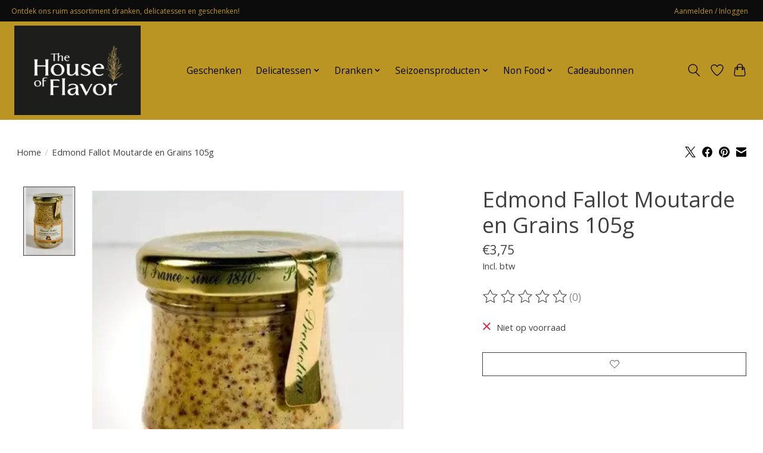

--- FILE ---
content_type: text/html;charset=utf-8
request_url: https://www.houseofflavor.be/edmond-fallot-moutarde-en-grains.html
body_size: 14062
content:
<!DOCTYPE html>
<html lang="nl">
  <head>
    <meta charset="utf-8"/>
<!-- [START] 'blocks/head.rain' -->
<!--

  (c) 2008-2026 Lightspeed Netherlands B.V.
  http://www.lightspeedhq.com
  Generated: 22-01-2026 @ 12:14:37

-->
<link rel="canonical" href="https://www.houseofflavor.be/edmond-fallot-moutarde-en-grains.html"/>
<link rel="alternate" href="https://www.houseofflavor.be/index.rss" type="application/rss+xml" title="Nieuwe producten"/>
<meta name="robots" content="noodp,noydir"/>
<meta property="og:url" content="https://www.houseofflavor.be/edmond-fallot-moutarde-en-grains.html?source=facebook"/>
<meta property="og:site_name" content="The House of Flavor"/>
<meta property="og:title" content="Edmond Fallot Moutarde en Grains 105g"/>
<meta property="og:description" content="Ontdek ons ruim assortiment dranken, delicatessen en geschenken"/>
<meta property="og:image" content="https://cdn.webshopapp.com/shops/352497/files/438727789/edmond-fallot-moutarde-en-grains-105g.jpg"/>
<!--[if lt IE 9]>
<script src="https://cdn.webshopapp.com/assets/html5shiv.js?2025-02-20"></script>
<![endif]-->
<!-- [END] 'blocks/head.rain' -->
    <title>Edmond Fallot Moutarde en Grains 105g - The House of Flavor</title>
    <meta name="description" content="Ontdek ons ruim assortiment dranken, delicatessen en geschenken" />
    <meta name="keywords" content="Edmond, Fallot, Moutarde, en, Grains, 105g, dranken, delicatessen, geschenken" />
    <meta http-equiv="X-UA-Compatible" content="IE=edge">
    <meta name="viewport" content="width=device-width, initial-scale=1">
    <meta name="apple-mobile-web-app-capable" content="yes">
    <meta name="apple-mobile-web-app-status-bar-style" content="black">
    
    <script>document.getElementsByTagName("html")[0].className += " js";</script>

    <link rel="shortcut icon" href="https://cdn.webshopapp.com/shops/352497/themes/174583/v/2247181/assets/favicon.png?20240306143356" type="image/x-icon" />
    <link href='//fonts.googleapis.com/css?family=Open%20Sans:400,300,600&display=swap' rel='stylesheet' type='text/css'>
<link href='//fonts.googleapis.com/css?family=Open%20Sans:400,300,600&display=swap' rel='stylesheet' type='text/css'>
    <link rel="stylesheet" href="https://cdn.webshopapp.com/assets/gui-2-0.css?2025-02-20" />
    <link rel="stylesheet" href="https://cdn.webshopapp.com/assets/gui-responsive-2-0.css?2025-02-20" />
    <link id="lightspeedframe" rel="stylesheet" href="https://cdn.webshopapp.com/shops/352497/themes/174583/assets/style.css?2025102922191820210104192718" />
    <!-- browsers not supporting CSS variables -->
    <script>
      if(!('CSS' in window) || !CSS.supports('color', 'var(--color-var)')) {var cfStyle = document.getElementById('lightspeedframe');if(cfStyle) {var href = cfStyle.getAttribute('href');href = href.replace('style.css', 'style-fallback.css');cfStyle.setAttribute('href', href);}}
    </script>
    <link rel="stylesheet" href="https://cdn.webshopapp.com/shops/352497/themes/174583/assets/settings.css?2025102922191820210104192718" />
    <link rel="stylesheet" href="https://cdn.webshopapp.com/shops/352497/themes/174583/assets/custom.css?2025102922191820210104192718" />

    <script src="https://cdn.webshopapp.com/assets/jquery-3-7-1.js?2025-02-20"></script>
    <script src="https://cdn.webshopapp.com/assets/jquery-ui-1-14-1.js?2025-02-20"></script>

  </head>
  <body>
    
          <header class="main-header main-header--mobile js-main-header position-relative">
  <div class="main-header__top-section">
    <div class="main-header__nav-grid justify-between@md container max-width-lg text-xs padding-y-xxs">
      <div>Ontdek ons ruim assortiment dranken, delicatessen en geschenken!</div>
      <ul class="main-header__list flex-grow flex-basis-0 justify-end@md display@md">        
                
                        <li class="main-header__item"><a href="https://www.houseofflavor.be/account/" class="main-header__link" title="Mijn account">Aanmelden / Inloggen</a></li>
      </ul>
    </div>
  </div>
  <div class="main-header__mobile-content container max-width-lg">
          <a href="https://www.houseofflavor.be/" class="main-header__logo" title="The House of Flavor">
        <img src="https://cdn.webshopapp.com/shops/352497/themes/174583/v/2039279/assets/logo.png?20231105145045" alt="The House of Flavor">
              </a>
        
    <div class="flex items-center">
            <a href="https://www.houseofflavor.be/account/wishlist/" class="main-header__mobile-btn js-tab-focus">
        <svg class="icon" viewBox="0 0 24 25" fill="none"><title>Ga naar verlanglijst</title><path d="M11.3785 4.50387L12 5.42378L12.6215 4.50387C13.6598 2.96698 15.4376 1.94995 17.4545 1.94995C20.65 1.94995 23.232 4.49701 23.25 7.6084C23.2496 8.53335 22.927 9.71432 22.3056 11.056C21.689 12.3875 20.8022 13.8258 19.7333 15.249C17.6019 18.0872 14.7978 20.798 12.0932 22.4477L12 22.488L11.9068 22.4477C9.20215 20.798 6.3981 18.0872 4.26667 15.249C3.1978 13.8258 2.31101 12.3875 1.69437 11.056C1.07303 9.71436 0.750466 8.53342 0.75 7.60848C0.767924 4.49706 3.34993 1.94995 6.54545 1.94995C8.56242 1.94995 10.3402 2.96698 11.3785 4.50387Z" stroke="currentColor" stroke-width="1.5" fill="none"/></svg>
        <span class="sr-only">Verlanglijst</span>
      </a>
            <button class="reset main-header__mobile-btn js-tab-focus" aria-controls="cartDrawer">
        <svg class="icon" viewBox="0 0 24 25" fill="none"><title>Winkelwagen in-/uitschakelen</title><path d="M2.90171 9.65153C3.0797 8.00106 4.47293 6.75 6.13297 6.75H17.867C19.527 6.75 20.9203 8.00105 21.0982 9.65153L22.1767 19.6515C22.3839 21.5732 20.8783 23.25 18.9454 23.25H5.05454C3.1217 23.25 1.61603 21.5732 1.82328 19.6515L2.90171 9.65153Z" stroke="currentColor" stroke-width="1.5" fill="none"/>
        <path d="M7.19995 9.6001V5.7001C7.19995 2.88345 9.4833 0.600098 12.3 0.600098C15.1166 0.600098 17.4 2.88345 17.4 5.7001V9.6001" stroke="currentColor" stroke-width="1.5" fill="none"/>
        <circle cx="7.19996" cy="10.2001" r="1.8" fill="currentColor"/>
        <ellipse cx="17.4" cy="10.2001" rx="1.8" ry="1.8" fill="currentColor"/></svg>
        <span class="sr-only">Winkelwagen</span>
              </button>

      <button class="reset anim-menu-btn js-anim-menu-btn main-header__nav-control js-tab-focus" aria-label="Toggle menu">
        <i class="anim-menu-btn__icon anim-menu-btn__icon--close" aria-hidden="true"></i>
      </button>
    </div>
  </div>

  <div class="main-header__nav" role="navigation">
    <div class="main-header__nav-grid justify-between@md container max-width-lg">
      <div class="main-header__nav-logo-wrapper flex-shrink-0">
        
                  <a href="https://www.houseofflavor.be/" class="main-header__logo" title="The House of Flavor">
            <img src="https://cdn.webshopapp.com/shops/352497/themes/174583/v/2039279/assets/logo.png?20231105145045" alt="The House of Flavor">
                      </a>
              </div>
      
      <form action="https://www.houseofflavor.be/search/" method="get" role="search" class="padding-y-md hide@md">
        <label class="sr-only" for="searchInputMobile">Zoeken</label>
        <input class="header-v3__nav-form-control form-control width-100%" value="" autocomplete="off" type="search" name="q" id="searchInputMobile" placeholder="Zoeken ...">
      </form>

      <ul class="main-header__list flex-grow flex-basis-0 flex-wrap justify-center@md">
        
        
                <li class="main-header__item">
          <a class="main-header__link" href="https://www.houseofflavor.be/geschenken/">
            Geschenken                                    
          </a>
                  </li>
                <li class="main-header__item js-main-nav__item">
          <a class="main-header__link js-main-nav__control" href="https://www.houseofflavor.be/delicatessen/">
            <span>Delicatessen</span>            <svg class="main-header__dropdown-icon icon" viewBox="0 0 16 16"><polygon fill="currentColor" points="8,11.4 2.6,6 4,4.6 8,8.6 12,4.6 13.4,6 "></polygon></svg>                        <i class="main-header__arrow-icon" aria-hidden="true">
              <svg class="icon" viewBox="0 0 16 16">
                <g class="icon__group" fill="none" stroke="currentColor" stroke-linecap="square" stroke-miterlimit="10" stroke-width="2">
                  <path d="M2 2l12 12" />
                  <path d="M14 2L2 14" />
                </g>
              </svg>
            </i>
                        
          </a>
                    <ul class="main-header__dropdown">
            <li class="main-header__dropdown-item"><a href="https://www.houseofflavor.be/delicatessen/" class="main-header__dropdown-link hide@md">Alle Delicatessen</a></li>
                        <li class="main-header__dropdown-item js-main-nav__item position-relative">
              <a class="main-header__dropdown-link js-main-nav__control flex justify-between " href="https://www.houseofflavor.be/delicatessen/chocolade/">
                Chocolade
                <svg class="dropdown__desktop-icon icon" aria-hidden="true" viewBox="0 0 12 12"><polyline stroke-width="1" stroke="currentColor" fill="none" stroke-linecap="round" stroke-linejoin="round" points="3.5 0.5 9.5 6 3.5 11.5"></polyline></svg>                                <i class="main-header__arrow-icon" aria-hidden="true">
                  <svg class="icon" viewBox="0 0 16 16">
                    <g class="icon__group" fill="none" stroke="currentColor" stroke-linecap="square" stroke-miterlimit="10" stroke-width="2">
                      <path d="M2 2l12 12" />
                      <path d="M14 2L2 14" />
                    </g>
                  </svg>
                </i>
                              </a>

                            <ul class="main-header__dropdown">
                <li><a href="https://www.houseofflavor.be/delicatessen/chocolade/" class="main-header__dropdown-link hide@md">Alle Chocolade</a></li>
                                <li><a class="main-header__dropdown-link" href="https://www.houseofflavor.be/delicatessen/chocolade/rosalies/">Rosalie&#039;s</a></li>
                                <li><a class="main-header__dropdown-link" href="https://www.houseofflavor.be/delicatessen/chocolade/andere/">Andere</a></li>
                                <li><a class="main-header__dropdown-link" href="https://www.houseofflavor.be/delicatessen/chocolade/geldhof/">Geldhof</a></li>
                                <li><a class="main-header__dropdown-link" href="https://www.houseofflavor.be/delicatessen/chocolade/mathez-cointreau/">Mathez - Cointreau</a></li>
                                <li><a class="main-header__dropdown-link" href="https://www.houseofflavor.be/delicatessen/chocolade/baru-bonkers-bars/">Barú Bonkers Bars</a></li>
                                <li><a class="main-header__dropdown-link" href="https://www.houseofflavor.be/delicatessen/chocolade/dolfin/">Dolfin</a></li>
                                <li><a class="main-header__dropdown-link" href="https://www.houseofflavor.be/delicatessen/chocolade/bruyerre/">Bruyerre</a></li>
                                <li><a class="main-header__dropdown-link" href="https://www.houseofflavor.be/delicatessen/chocolade/carre/">Carré</a></li>
                                <li><a class="main-header__dropdown-link" href="https://www.houseofflavor.be/delicatessen/chocolade/belgotruff/">Belgotruff</a></li>
                                <li><a class="main-header__dropdown-link" href="https://www.houseofflavor.be/delicatessen/chocolade/vandenbulcke/">Vandenbulcke</a></li>
                                <li><a class="main-header__dropdown-link" href="https://www.houseofflavor.be/delicatessen/chocolade/rosalies-12712460/">Rosalie&#039;s</a></li>
                              </ul>
                          </li>
                        <li class="main-header__dropdown-item js-main-nav__item position-relative">
              <a class="main-header__dropdown-link js-main-nav__control flex justify-between " href="https://www.houseofflavor.be/delicatessen/koekjes/">
                Koekjes
                <svg class="dropdown__desktop-icon icon" aria-hidden="true" viewBox="0 0 12 12"><polyline stroke-width="1" stroke="currentColor" fill="none" stroke-linecap="round" stroke-linejoin="round" points="3.5 0.5 9.5 6 3.5 11.5"></polyline></svg>                                <i class="main-header__arrow-icon" aria-hidden="true">
                  <svg class="icon" viewBox="0 0 16 16">
                    <g class="icon__group" fill="none" stroke="currentColor" stroke-linecap="square" stroke-miterlimit="10" stroke-width="2">
                      <path d="M2 2l12 12" />
                      <path d="M14 2L2 14" />
                    </g>
                  </svg>
                </i>
                              </a>

                            <ul class="main-header__dropdown">
                <li><a href="https://www.houseofflavor.be/delicatessen/koekjes/" class="main-header__dropdown-link hide@md">Alle Koekjes</a></li>
                                <li><a class="main-header__dropdown-link" href="https://www.houseofflavor.be/delicatessen/koekjes/gastrofolies/">Gastrofolies</a></li>
                                <li><a class="main-header__dropdown-link" href="https://www.houseofflavor.be/delicatessen/koekjes/the-house-of-flavor/">The House of Flavor</a></li>
                                <li><a class="main-header__dropdown-link" href="https://www.houseofflavor.be/delicatessen/koekjes/frangins/">Frangins</a></li>
                                <li><a class="main-header__dropdown-link" href="https://www.houseofflavor.be/delicatessen/koekjes/destree/">Destrée</a></li>
                                <li><a class="main-header__dropdown-link" href="https://www.houseofflavor.be/delicatessen/koekjes/lazzaroni/">Lazzaroni</a></li>
                                <li><a class="main-header__dropdown-link" href="https://www.houseofflavor.be/delicatessen/koekjes/verduijns/">Verduijn&#039;s</a></li>
                                <li><a class="main-header__dropdown-link" href="https://www.houseofflavor.be/delicatessen/koekjes/macarons-dhaubry/">Macarons D&#039;Haubry</a></li>
                                <li><a class="main-header__dropdown-link" href="https://www.houseofflavor.be/delicatessen/koekjes/stroopwafels/">Stroopwafels</a></li>
                                <li><a class="main-header__dropdown-link" href="https://www.houseofflavor.be/delicatessen/koekjes/blanco/">Blanco</a></li>
                                <li><a class="main-header__dropdown-link" href="https://www.houseofflavor.be/delicatessen/koekjes/maison-bruyere/">Maison Bruyère</a></li>
                                <li><a class="main-header__dropdown-link" href="https://www.houseofflavor.be/delicatessen/koekjes/speculhouse/">Specul&#039;House</a></li>
                                <li><a class="main-header__dropdown-link" href="https://www.houseofflavor.be/delicatessen/koekjes/shortbread-house/">Shortbread House</a></li>
                                <li><a class="main-header__dropdown-link" href="https://www.houseofflavor.be/delicatessen/koekjes/fossier/">Fossier</a></li>
                                <li><a class="main-header__dropdown-link" href="https://www.houseofflavor.be/delicatessen/koekjes/latour/">Latour</a></li>
                                <li><a class="main-header__dropdown-link" href="https://www.houseofflavor.be/delicatessen/koekjes/lady-joseph/">Lady Joseph</a></li>
                                <li><a class="main-header__dropdown-link" href="https://www.houseofflavor.be/delicatessen/koekjes/gadeschi/">Gadeschi</a></li>
                                <li><a class="main-header__dropdown-link" href="https://www.houseofflavor.be/delicatessen/koekjes/prato-belli/">Prato Belli</a></li>
                                <li><a class="main-header__dropdown-link" href="https://www.houseofflavor.be/delicatessen/koekjes/van-strien/">Van Strien</a></li>
                              </ul>
                          </li>
                        <li class="main-header__dropdown-item js-main-nav__item position-relative">
              <a class="main-header__dropdown-link js-main-nav__control flex justify-between " href="https://www.houseofflavor.be/delicatessen/confiserie/">
                Confiserie
                <svg class="dropdown__desktop-icon icon" aria-hidden="true" viewBox="0 0 12 12"><polyline stroke-width="1" stroke="currentColor" fill="none" stroke-linecap="round" stroke-linejoin="round" points="3.5 0.5 9.5 6 3.5 11.5"></polyline></svg>                                <i class="main-header__arrow-icon" aria-hidden="true">
                  <svg class="icon" viewBox="0 0 16 16">
                    <g class="icon__group" fill="none" stroke="currentColor" stroke-linecap="square" stroke-miterlimit="10" stroke-width="2">
                      <path d="M2 2l12 12" />
                      <path d="M14 2L2 14" />
                    </g>
                  </svg>
                </i>
                              </a>

                            <ul class="main-header__dropdown">
                <li><a href="https://www.houseofflavor.be/delicatessen/confiserie/" class="main-header__dropdown-link hide@md">Alle Confiserie</a></li>
                                <li><a class="main-header__dropdown-link" href="https://www.houseofflavor.be/delicatessen/confiserie/gastrofolies/">Gastrofolies</a></li>
                                <li><a class="main-header__dropdown-link" href="https://www.houseofflavor.be/delicatessen/confiserie/edel/">Edel</a></li>
                                <li><a class="main-header__dropdown-link" href="https://www.houseofflavor.be/delicatessen/confiserie/caramel/">Caramel</a></li>
                                <li><a class="main-header__dropdown-link" href="https://www.houseofflavor.be/delicatessen/confiserie/nougat/">Nougat</a></li>
                                <li><a class="main-header__dropdown-link" href="https://www.houseofflavor.be/delicatessen/confiserie/cuberdons-leopold/">Cuberdons Léopold</a></li>
                                <li><a class="main-header__dropdown-link" href="https://www.houseofflavor.be/delicatessen/confiserie/baru-marshmallows/">Barú Marshmallows</a></li>
                                <li><a class="main-header__dropdown-link" href="https://www.houseofflavor.be/delicatessen/confiserie/baru-chocolate-hippos/">Barú Chocolate Hippos</a></li>
                                <li><a class="main-header__dropdown-link" href="https://www.houseofflavor.be/delicatessen/confiserie/wally-whiz-winegum/">Wally &amp; Whiz Winegum</a></li>
                                <li><a class="main-header__dropdown-link" href="https://www.houseofflavor.be/delicatessen/confiserie/astra/">Astra</a></li>
                              </ul>
                          </li>
                        <li class="main-header__dropdown-item js-main-nav__item position-relative">
              <a class="main-header__dropdown-link js-main-nav__control flex justify-between " href="https://www.houseofflavor.be/delicatessen/ontbijt/">
                Ontbijt
                <svg class="dropdown__desktop-icon icon" aria-hidden="true" viewBox="0 0 12 12"><polyline stroke-width="1" stroke="currentColor" fill="none" stroke-linecap="round" stroke-linejoin="round" points="3.5 0.5 9.5 6 3.5 11.5"></polyline></svg>                                <i class="main-header__arrow-icon" aria-hidden="true">
                  <svg class="icon" viewBox="0 0 16 16">
                    <g class="icon__group" fill="none" stroke="currentColor" stroke-linecap="square" stroke-miterlimit="10" stroke-width="2">
                      <path d="M2 2l12 12" />
                      <path d="M14 2L2 14" />
                    </g>
                  </svg>
                </i>
                              </a>

                            <ul class="main-header__dropdown">
                <li><a href="https://www.houseofflavor.be/delicatessen/ontbijt/" class="main-header__dropdown-link hide@md">Alle Ontbijt</a></li>
                                <li><a class="main-header__dropdown-link" href="https://www.houseofflavor.be/delicatessen/ontbijt/muesli/">Muesli</a></li>
                                <li><a class="main-header__dropdown-link" href="https://www.houseofflavor.be/delicatessen/ontbijt/chocoladepasta/">Chocoladepasta</a></li>
                                <li><a class="main-header__dropdown-link" href="https://www.houseofflavor.be/delicatessen/ontbijt/honing/">Honing</a></li>
                                <li><a class="main-header__dropdown-link" href="https://www.houseofflavor.be/delicatessen/ontbijt/stroop/">Stroop</a></li>
                                <li><a class="main-header__dropdown-link" href="https://www.houseofflavor.be/delicatessen/ontbijt/confituur/">Confituur</a></li>
                                <li><a class="main-header__dropdown-link" href="https://www.houseofflavor.be/delicatessen/ontbijt/peperkoek/">Peperkoek</a></li>
                                <li><a class="main-header__dropdown-link" href="https://www.houseofflavor.be/delicatessen/ontbijt/coulis-siroop/">Coulis &amp; Siroop</a></li>
                              </ul>
                          </li>
                        <li class="main-header__dropdown-item js-main-nav__item position-relative">
              <a class="main-header__dropdown-link js-main-nav__control flex justify-between " href="https://www.houseofflavor.be/delicatessen/kruiden/">
                Kruiden
                <svg class="dropdown__desktop-icon icon" aria-hidden="true" viewBox="0 0 12 12"><polyline stroke-width="1" stroke="currentColor" fill="none" stroke-linecap="round" stroke-linejoin="round" points="3.5 0.5 9.5 6 3.5 11.5"></polyline></svg>                                <i class="main-header__arrow-icon" aria-hidden="true">
                  <svg class="icon" viewBox="0 0 16 16">
                    <g class="icon__group" fill="none" stroke="currentColor" stroke-linecap="square" stroke-miterlimit="10" stroke-width="2">
                      <path d="M2 2l12 12" />
                      <path d="M14 2L2 14" />
                    </g>
                  </svg>
                </i>
                              </a>

                            <ul class="main-header__dropdown">
                <li><a href="https://www.houseofflavor.be/delicatessen/kruiden/" class="main-header__dropdown-link hide@md">Alle Kruiden</a></li>
                                <li><a class="main-header__dropdown-link" href="https://www.houseofflavor.be/delicatessen/kruiden/valle-coronado/">Valle Coronado</a></li>
                                <li><a class="main-header__dropdown-link" href="https://www.houseofflavor.be/delicatessen/kruiden/casarecci-di-calabria/">Casarecci Di Calabria</a></li>
                                <li><a class="main-header__dropdown-link" href="https://www.houseofflavor.be/delicatessen/kruiden/bella-italia/">Bella Italia</a></li>
                                <li><a class="main-header__dropdown-link" href="https://www.houseofflavor.be/delicatessen/kruiden/casale-paradiso/">Casale Paradiso</a></li>
                                <li><a class="main-header__dropdown-link" href="https://www.houseofflavor.be/delicatessen/kruiden/flor-de-sal-zout/">Flor De Sal - Zout</a></li>
                                <li><a class="main-header__dropdown-link" href="https://www.houseofflavor.be/delicatessen/kruiden/donna-lina-luxe-molens/">Donna Lina - Luxe Molens</a></li>
                                <li><a class="main-header__dropdown-link" href="https://www.houseofflavor.be/delicatessen/kruiden/regional/">Regional</a></li>
                                <li><a class="main-header__dropdown-link" href="https://www.houseofflavor.be/delicatessen/kruiden/mill-mortar/">Mill &amp; Mortar</a></li>
                                <li><a class="main-header__dropdown-link" href="https://www.houseofflavor.be/delicatessen/kruiden/el-avion/">El Avion</a></li>
                                <li><a class="main-header__dropdown-link" href="https://www.houseofflavor.be/delicatessen/kruiden/collitali/">Collitali</a></li>
                              </ul>
                          </li>
                        <li class="main-header__dropdown-item js-main-nav__item position-relative">
              <a class="main-header__dropdown-link js-main-nav__control flex justify-between " href="https://www.houseofflavor.be/delicatessen/koude-sauzen-mosterd-vinaigrette/">
                Koude Sauzen, Mosterd &amp; Vinaigrette
                <svg class="dropdown__desktop-icon icon" aria-hidden="true" viewBox="0 0 12 12"><polyline stroke-width="1" stroke="currentColor" fill="none" stroke-linecap="round" stroke-linejoin="round" points="3.5 0.5 9.5 6 3.5 11.5"></polyline></svg>                                <i class="main-header__arrow-icon" aria-hidden="true">
                  <svg class="icon" viewBox="0 0 16 16">
                    <g class="icon__group" fill="none" stroke="currentColor" stroke-linecap="square" stroke-miterlimit="10" stroke-width="2">
                      <path d="M2 2l12 12" />
                      <path d="M14 2L2 14" />
                    </g>
                  </svg>
                </i>
                              </a>

                            <ul class="main-header__dropdown">
                <li><a href="https://www.houseofflavor.be/delicatessen/koude-sauzen-mosterd-vinaigrette/" class="main-header__dropdown-link hide@md">Alle Koude Sauzen, Mosterd &amp; Vinaigrette</a></li>
                                <li><a class="main-header__dropdown-link" href="https://www.houseofflavor.be/delicatessen/koude-sauzen-mosterd-vinaigrette/sauzen/">Sauzen</a></li>
                                <li><a class="main-header__dropdown-link" href="https://www.houseofflavor.be/delicatessen/koude-sauzen-mosterd-vinaigrette/mosterd/">Mosterd</a></li>
                                <li><a class="main-header__dropdown-link" href="https://www.houseofflavor.be/delicatessen/koude-sauzen-mosterd-vinaigrette/vinaigrette/">Vinaigrette</a></li>
                                <li><a class="main-header__dropdown-link" href="https://www.houseofflavor.be/delicatessen/koude-sauzen-mosterd-vinaigrette/pickels/">Pickels</a></li>
                                <li><a class="main-header__dropdown-link" href="https://www.houseofflavor.be/delicatessen/koude-sauzen-mosterd-vinaigrette/chutney/">Chutney</a></li>
                                <li><a class="main-header__dropdown-link" href="https://www.houseofflavor.be/delicatessen/koude-sauzen-mosterd-vinaigrette/fond/">Fond</a></li>
                              </ul>
                          </li>
                        <li class="main-header__dropdown-item js-main-nav__item position-relative">
              <a class="main-header__dropdown-link js-main-nav__control flex justify-between " href="https://www.houseofflavor.be/delicatessen/vlees/">
                Vlees
                <svg class="dropdown__desktop-icon icon" aria-hidden="true" viewBox="0 0 12 12"><polyline stroke-width="1" stroke="currentColor" fill="none" stroke-linecap="round" stroke-linejoin="round" points="3.5 0.5 9.5 6 3.5 11.5"></polyline></svg>                                <i class="main-header__arrow-icon" aria-hidden="true">
                  <svg class="icon" viewBox="0 0 16 16">
                    <g class="icon__group" fill="none" stroke="currentColor" stroke-linecap="square" stroke-miterlimit="10" stroke-width="2">
                      <path d="M2 2l12 12" />
                      <path d="M14 2L2 14" />
                    </g>
                  </svg>
                </i>
                              </a>

                            <ul class="main-header__dropdown">
                <li><a href="https://www.houseofflavor.be/delicatessen/vlees/" class="main-header__dropdown-link hide@md">Alle Vlees</a></li>
                                <li><a class="main-header__dropdown-link" href="https://www.houseofflavor.be/delicatessen/vlees/pate/">Paté</a></li>
                                <li><a class="main-header__dropdown-link" href="https://www.houseofflavor.be/delicatessen/vlees/foie-gras/">Foie Gras</a></li>
                                <li><a class="main-header__dropdown-link" href="https://www.houseofflavor.be/delicatessen/vlees/hoeveworst/">Hoeveworst</a></li>
                                <li><a class="main-header__dropdown-link" href="https://www.houseofflavor.be/delicatessen/vlees/rillettes/">Rillettes</a></li>
                                <li><a class="main-header__dropdown-link" href="https://www.houseofflavor.be/delicatessen/vlees/fuet/">Fuet</a></li>
                                <li><a class="main-header__dropdown-link" href="https://www.houseofflavor.be/delicatessen/vlees/salami/">Salami</a></li>
                              </ul>
                          </li>
                        <li class="main-header__dropdown-item">
              <a class="main-header__dropdown-link" href="https://www.houseofflavor.be/delicatessen/groenten/">
                Groenten
                                              </a>

                          </li>
                        <li class="main-header__dropdown-item">
              <a class="main-header__dropdown-link" href="https://www.houseofflavor.be/delicatessen/truffel/">
                Truffel
                                              </a>

                          </li>
                        <li class="main-header__dropdown-item js-main-nav__item position-relative">
              <a class="main-header__dropdown-link js-main-nav__control flex justify-between " href="https://www.houseofflavor.be/delicatessen/broodproducten/">
                Broodproducten
                <svg class="dropdown__desktop-icon icon" aria-hidden="true" viewBox="0 0 12 12"><polyline stroke-width="1" stroke="currentColor" fill="none" stroke-linecap="round" stroke-linejoin="round" points="3.5 0.5 9.5 6 3.5 11.5"></polyline></svg>                                <i class="main-header__arrow-icon" aria-hidden="true">
                  <svg class="icon" viewBox="0 0 16 16">
                    <g class="icon__group" fill="none" stroke="currentColor" stroke-linecap="square" stroke-miterlimit="10" stroke-width="2">
                      <path d="M2 2l12 12" />
                      <path d="M14 2L2 14" />
                    </g>
                  </svg>
                </i>
                              </a>

                            <ul class="main-header__dropdown">
                <li><a href="https://www.houseofflavor.be/delicatessen/broodproducten/" class="main-header__dropdown-link hide@md">Alle Broodproducten</a></li>
                                <li><a class="main-header__dropdown-link" href="https://www.houseofflavor.be/delicatessen/broodproducten/pan-dei-massi/">Pan dei Massi</a></li>
                                <li><a class="main-header__dropdown-link" href="https://www.houseofflavor.be/delicatessen/broodproducten/bonta-lucane/">Bonta Lucane</a></li>
                                <li><a class="main-header__dropdown-link" href="https://www.houseofflavor.be/delicatessen/broodproducten/terre-trulli/">Terre Trulli</a></li>
                                <li><a class="main-header__dropdown-link" href="https://www.houseofflavor.be/delicatessen/broodproducten/jos-poell/">Jos Poell</a></li>
                                <li><a class="main-header__dropdown-link" href="https://www.houseofflavor.be/delicatessen/broodproducten/la-mole/">La Mole</a></li>
                                <li><a class="main-header__dropdown-link" href="https://www.houseofflavor.be/delicatessen/broodproducten/rosquisol/">Rosquisol</a></li>
                                <li><a class="main-header__dropdown-link" href="https://www.houseofflavor.be/delicatessen/broodproducten/casa-vecchio-mulino/">Casa Vecchio Mulino</a></li>
                                <li><a class="main-header__dropdown-link" href="https://www.houseofflavor.be/delicatessen/broodproducten/panealba/">Panealba</a></li>
                                <li><a class="main-header__dropdown-link" href="https://www.houseofflavor.be/delicatessen/broodproducten/donna-lina/">Donna Lina</a></li>
                                <li><a class="main-header__dropdown-link" href="https://www.houseofflavor.be/delicatessen/broodproducten/tartuflanghe/">Tartuflanghe</a></li>
                                <li><a class="main-header__dropdown-link" href="https://www.houseofflavor.be/delicatessen/broodproducten/pizza-croccantina/">Pizza Croccantina</a></li>
                                <li><a class="main-header__dropdown-link" href="https://www.houseofflavor.be/delicatessen/broodproducten/danvita/">Danvita</a></li>
                                <li><a class="main-header__dropdown-link" href="https://www.houseofflavor.be/delicatessen/broodproducten/la-chinata/">La Chinata</a></li>
                                <li><a class="main-header__dropdown-link" href="https://www.houseofflavor.be/delicatessen/broodproducten/plaza-del-sol/">Plaza del Sol</a></li>
                                <li><a class="main-header__dropdown-link" href="https://www.houseofflavor.be/delicatessen/broodproducten/casa-milo/">Casa Milo</a></li>
                                <li><a class="main-header__dropdown-link" href="https://www.houseofflavor.be/delicatessen/broodproducten/lady-joseph/">Lady Joseph</a></li>
                                <li><a class="main-header__dropdown-link" href="https://www.houseofflavor.be/delicatessen/broodproducten/crazy-bakery/">Crazy Bakery</a></li>
                              </ul>
                          </li>
                        <li class="main-header__dropdown-item js-main-nav__item position-relative">
              <a class="main-header__dropdown-link js-main-nav__control flex justify-between " href="https://www.houseofflavor.be/delicatessen/aperitiefknabbels/">
                Aperitiefknabbels
                <svg class="dropdown__desktop-icon icon" aria-hidden="true" viewBox="0 0 12 12"><polyline stroke-width="1" stroke="currentColor" fill="none" stroke-linecap="round" stroke-linejoin="round" points="3.5 0.5 9.5 6 3.5 11.5"></polyline></svg>                                <i class="main-header__arrow-icon" aria-hidden="true">
                  <svg class="icon" viewBox="0 0 16 16">
                    <g class="icon__group" fill="none" stroke="currentColor" stroke-linecap="square" stroke-miterlimit="10" stroke-width="2">
                      <path d="M2 2l12 12" />
                      <path d="M14 2L2 14" />
                    </g>
                  </svg>
                </i>
                              </a>

                            <ul class="main-header__dropdown">
                <li><a href="https://www.houseofflavor.be/delicatessen/aperitiefknabbels/" class="main-header__dropdown-link hide@md">Alle Aperitiefknabbels</a></li>
                                <li><a class="main-header__dropdown-link" href="https://www.houseofflavor.be/delicatessen/aperitiefknabbels/chips/">Chips</a></li>
                                <li><a class="main-header__dropdown-link" href="https://www.houseofflavor.be/delicatessen/aperitiefknabbels/hartige-koekjes/">Hartige Koekjes</a></li>
                                <li><a class="main-header__dropdown-link" href="https://www.houseofflavor.be/delicatessen/aperitiefknabbels/noten/">Noten</a></li>
                                <li><a class="main-header__dropdown-link" href="https://www.houseofflavor.be/delicatessen/aperitiefknabbels/antipasta-olijven/">Antipasta &amp; Olijven</a></li>
                                <li><a class="main-header__dropdown-link" href="https://www.houseofflavor.be/delicatessen/aperitiefknabbels/popcorn/">Popcorn</a></li>
                                <li><a class="main-header__dropdown-link" href="https://www.houseofflavor.be/delicatessen/aperitiefknabbels/kroepoek/">Kroepoek</a></li>
                              </ul>
                          </li>
                        <li class="main-header__dropdown-item js-main-nav__item position-relative">
              <a class="main-header__dropdown-link js-main-nav__control flex justify-between " href="https://www.houseofflavor.be/delicatessen/olijfolie/">
                Olijfolie
                <svg class="dropdown__desktop-icon icon" aria-hidden="true" viewBox="0 0 12 12"><polyline stroke-width="1" stroke="currentColor" fill="none" stroke-linecap="round" stroke-linejoin="round" points="3.5 0.5 9.5 6 3.5 11.5"></polyline></svg>                                <i class="main-header__arrow-icon" aria-hidden="true">
                  <svg class="icon" viewBox="0 0 16 16">
                    <g class="icon__group" fill="none" stroke="currentColor" stroke-linecap="square" stroke-miterlimit="10" stroke-width="2">
                      <path d="M2 2l12 12" />
                      <path d="M14 2L2 14" />
                    </g>
                  </svg>
                </i>
                              </a>

                            <ul class="main-header__dropdown">
                <li><a href="https://www.houseofflavor.be/delicatessen/olijfolie/" class="main-header__dropdown-link hide@md">Alle Olijfolie</a></li>
                                <li><a class="main-header__dropdown-link" href="https://www.houseofflavor.be/delicatessen/olijfolie/agostini/">Agostini</a></li>
                                <li><a class="main-header__dropdown-link" href="https://www.houseofflavor.be/delicatessen/olijfolie/galantino/">Galantino</a></li>
                                <li><a class="main-header__dropdown-link" href="https://www.houseofflavor.be/delicatessen/olijfolie/la-chinata/">La Chinata</a></li>
                                <li><a class="main-header__dropdown-link" href="https://www.houseofflavor.be/delicatessen/olijfolie/mestral/">Mestral</a></li>
                                <li><a class="main-header__dropdown-link" href="https://www.houseofflavor.be/delicatessen/olijfolie/estoublon/">Estoublon</a></li>
                                <li><a class="main-header__dropdown-link" href="https://www.houseofflavor.be/delicatessen/olijfolie/tierralou/">TierraLou</a></li>
                                <li><a class="main-header__dropdown-link" href="https://www.houseofflavor.be/delicatessen/olijfolie/mad-max/">Mad Max</a></li>
                                <li><a class="main-header__dropdown-link" href="https://www.houseofflavor.be/delicatessen/olijfolie/collitali/">Collitali</a></li>
                              </ul>
                          </li>
                        <li class="main-header__dropdown-item js-main-nav__item position-relative">
              <a class="main-header__dropdown-link js-main-nav__control flex justify-between " href="https://www.houseofflavor.be/delicatessen/balsamico-azijn/">
                Balsamico &amp; Azijn
                <svg class="dropdown__desktop-icon icon" aria-hidden="true" viewBox="0 0 12 12"><polyline stroke-width="1" stroke="currentColor" fill="none" stroke-linecap="round" stroke-linejoin="round" points="3.5 0.5 9.5 6 3.5 11.5"></polyline></svg>                                <i class="main-header__arrow-icon" aria-hidden="true">
                  <svg class="icon" viewBox="0 0 16 16">
                    <g class="icon__group" fill="none" stroke="currentColor" stroke-linecap="square" stroke-miterlimit="10" stroke-width="2">
                      <path d="M2 2l12 12" />
                      <path d="M14 2L2 14" />
                    </g>
                  </svg>
                </i>
                              </a>

                            <ul class="main-header__dropdown">
                <li><a href="https://www.houseofflavor.be/delicatessen/balsamico-azijn/" class="main-header__dropdown-link hide@md">Alle Balsamico &amp; Azijn</a></li>
                                <li><a class="main-header__dropdown-link" href="https://www.houseofflavor.be/delicatessen/balsamico-azijn/fallot-azijn/">Fallot - Azijn</a></li>
                                <li><a class="main-header__dropdown-link" href="https://www.houseofflavor.be/delicatessen/balsamico-azijn/belberry-balsamico/">Belberry - Balsamico</a></li>
                                <li><a class="main-header__dropdown-link" href="https://www.houseofflavor.be/delicatessen/balsamico-azijn/belberry-azijn/">Belberry - Azijn</a></li>
                                <li><a class="main-header__dropdown-link" href="https://www.houseofflavor.be/delicatessen/balsamico-azijn/malpighi-balsamico/">Malpighi - Balsamico</a></li>
                                <li><a class="main-header__dropdown-link" href="https://www.houseofflavor.be/delicatessen/balsamico-azijn/moulin-de-la-veyssiere-notenolie/">Moulin De La Veyssiere - Notenolie</a></li>
                                <li><a class="main-header__dropdown-link" href="https://www.houseofflavor.be/delicatessen/balsamico-azijn/pons-balsamico/">Pons - Balsamico</a></li>
                              </ul>
                          </li>
                        <li class="main-header__dropdown-item js-main-nav__item position-relative">
              <a class="main-header__dropdown-link js-main-nav__control flex justify-between " href="https://www.houseofflavor.be/delicatessen/tapenade-konfijt/">
                Tapenade &amp; Konfijt
                <svg class="dropdown__desktop-icon icon" aria-hidden="true" viewBox="0 0 12 12"><polyline stroke-width="1" stroke="currentColor" fill="none" stroke-linecap="round" stroke-linejoin="round" points="3.5 0.5 9.5 6 3.5 11.5"></polyline></svg>                                <i class="main-header__arrow-icon" aria-hidden="true">
                  <svg class="icon" viewBox="0 0 16 16">
                    <g class="icon__group" fill="none" stroke="currentColor" stroke-linecap="square" stroke-miterlimit="10" stroke-width="2">
                      <path d="M2 2l12 12" />
                      <path d="M14 2L2 14" />
                    </g>
                  </svg>
                </i>
                              </a>

                            <ul class="main-header__dropdown">
                <li><a href="https://www.houseofflavor.be/delicatessen/tapenade-konfijt/" class="main-header__dropdown-link hide@md">Alle Tapenade &amp; Konfijt</a></li>
                                <li><a class="main-header__dropdown-link" href="https://www.houseofflavor.be/delicatessen/tapenade-konfijt/terre-di-liguria/">Terre Di Liguria</a></li>
                                <li><a class="main-header__dropdown-link" href="https://www.houseofflavor.be/delicatessen/tapenade-konfijt/pelagonia/">Pelagonia</a></li>
                                <li><a class="main-header__dropdown-link" href="https://www.houseofflavor.be/delicatessen/tapenade-konfijt/belberry/">Belberry</a></li>
                                <li><a class="main-header__dropdown-link" href="https://www.houseofflavor.be/delicatessen/tapenade-konfijt/la-chinata/">La Chinata</a></li>
                                <li><a class="main-header__dropdown-link" href="https://www.houseofflavor.be/delicatessen/tapenade-konfijt/apero/">A&#039;péro</a></li>
                                <li><a class="main-header__dropdown-link" href="https://www.houseofflavor.be/delicatessen/tapenade-konfijt/gastrofolies/">Gastrofolies</a></li>
                                <li><a class="main-header__dropdown-link" href="https://www.houseofflavor.be/delicatessen/tapenade-konfijt/i-contadini/">I Contadini</a></li>
                              </ul>
                          </li>
                        <li class="main-header__dropdown-item js-main-nav__item position-relative">
              <a class="main-header__dropdown-link js-main-nav__control flex justify-between " href="https://www.houseofflavor.be/delicatessen/warme-sauzen/">
                Warme Sauzen
                <svg class="dropdown__desktop-icon icon" aria-hidden="true" viewBox="0 0 12 12"><polyline stroke-width="1" stroke="currentColor" fill="none" stroke-linecap="round" stroke-linejoin="round" points="3.5 0.5 9.5 6 3.5 11.5"></polyline></svg>                                <i class="main-header__arrow-icon" aria-hidden="true">
                  <svg class="icon" viewBox="0 0 16 16">
                    <g class="icon__group" fill="none" stroke="currentColor" stroke-linecap="square" stroke-miterlimit="10" stroke-width="2">
                      <path d="M2 2l12 12" />
                      <path d="M14 2L2 14" />
                    </g>
                  </svg>
                </i>
                              </a>

                            <ul class="main-header__dropdown">
                <li><a href="https://www.houseofflavor.be/delicatessen/warme-sauzen/" class="main-header__dropdown-link hide@md">Alle Warme Sauzen</a></li>
                                <li><a class="main-header__dropdown-link" href="https://www.houseofflavor.be/delicatessen/warme-sauzen/don-antonio/">Don Antonio</a></li>
                                <li><a class="main-header__dropdown-link" href="https://www.houseofflavor.be/delicatessen/warme-sauzen/perche-ci-credo/">Perché ci Credo</a></li>
                                <li><a class="main-header__dropdown-link" href="https://www.houseofflavor.be/delicatessen/warme-sauzen/tenuta-fragassi/">Tenuta Fragassi</a></li>
                                <li><a class="main-header__dropdown-link" href="https://www.houseofflavor.be/delicatessen/warme-sauzen/the-tapas-sauces/">The Tapas Sauces</a></li>
                                <li><a class="main-header__dropdown-link" href="https://www.houseofflavor.be/delicatessen/warme-sauzen/artigiano-del-tartufo/">Artigiano Del Tartufo</a></li>
                              </ul>
                          </li>
                        <li class="main-header__dropdown-item js-main-nav__item position-relative">
              <a class="main-header__dropdown-link js-main-nav__control flex justify-between " href="https://www.houseofflavor.be/delicatessen/pasta/">
                Pasta
                <svg class="dropdown__desktop-icon icon" aria-hidden="true" viewBox="0 0 12 12"><polyline stroke-width="1" stroke="currentColor" fill="none" stroke-linecap="round" stroke-linejoin="round" points="3.5 0.5 9.5 6 3.5 11.5"></polyline></svg>                                <i class="main-header__arrow-icon" aria-hidden="true">
                  <svg class="icon" viewBox="0 0 16 16">
                    <g class="icon__group" fill="none" stroke="currentColor" stroke-linecap="square" stroke-miterlimit="10" stroke-width="2">
                      <path d="M2 2l12 12" />
                      <path d="M14 2L2 14" />
                    </g>
                  </svg>
                </i>
                              </a>

                            <ul class="main-header__dropdown">
                <li><a href="https://www.houseofflavor.be/delicatessen/pasta/" class="main-header__dropdown-link hide@md">Alle Pasta</a></li>
                                <li><a class="main-header__dropdown-link" href="https://www.houseofflavor.be/delicatessen/pasta/bella-italia/">Bella Italia</a></li>
                                <li><a class="main-header__dropdown-link" href="https://www.houseofflavor.be/delicatessen/pasta/casarecci-di-calabria/">Casarecci Di Calabria</a></li>
                                <li><a class="main-header__dropdown-link" href="https://www.houseofflavor.be/delicatessen/pasta/belpasta/">Belpasta</a></li>
                                <li><a class="main-header__dropdown-link" href="https://www.houseofflavor.be/delicatessen/pasta/rustichella/">Rustichella</a></li>
                              </ul>
                          </li>
                        <li class="main-header__dropdown-item js-main-nav__item position-relative">
              <a class="main-header__dropdown-link js-main-nav__control flex justify-between " href="https://www.houseofflavor.be/delicatessen/rijst-risotto/">
                Rijst &amp; Risotto
                <svg class="dropdown__desktop-icon icon" aria-hidden="true" viewBox="0 0 12 12"><polyline stroke-width="1" stroke="currentColor" fill="none" stroke-linecap="round" stroke-linejoin="round" points="3.5 0.5 9.5 6 3.5 11.5"></polyline></svg>                                <i class="main-header__arrow-icon" aria-hidden="true">
                  <svg class="icon" viewBox="0 0 16 16">
                    <g class="icon__group" fill="none" stroke="currentColor" stroke-linecap="square" stroke-miterlimit="10" stroke-width="2">
                      <path d="M2 2l12 12" />
                      <path d="M14 2L2 14" />
                    </g>
                  </svg>
                </i>
                              </a>

                            <ul class="main-header__dropdown">
                <li><a href="https://www.houseofflavor.be/delicatessen/rijst-risotto/" class="main-header__dropdown-link hide@md">Alle Rijst &amp; Risotto</a></li>
                                <li><a class="main-header__dropdown-link" href="https://www.houseofflavor.be/delicatessen/rijst-risotto/rijst/">Rijst</a></li>
                                <li><a class="main-header__dropdown-link" href="https://www.houseofflavor.be/delicatessen/rijst-risotto/risotto/">Risotto</a></li>
                              </ul>
                          </li>
                        <li class="main-header__dropdown-item js-main-nav__item position-relative">
              <a class="main-header__dropdown-link js-main-nav__control flex justify-between " href="https://www.houseofflavor.be/delicatessen/vis/">
                Vis
                <svg class="dropdown__desktop-icon icon" aria-hidden="true" viewBox="0 0 12 12"><polyline stroke-width="1" stroke="currentColor" fill="none" stroke-linecap="round" stroke-linejoin="round" points="3.5 0.5 9.5 6 3.5 11.5"></polyline></svg>                                <i class="main-header__arrow-icon" aria-hidden="true">
                  <svg class="icon" viewBox="0 0 16 16">
                    <g class="icon__group" fill="none" stroke="currentColor" stroke-linecap="square" stroke-miterlimit="10" stroke-width="2">
                      <path d="M2 2l12 12" />
                      <path d="M14 2L2 14" />
                    </g>
                  </svg>
                </i>
                              </a>

                            <ul class="main-header__dropdown">
                <li><a href="https://www.houseofflavor.be/delicatessen/vis/" class="main-header__dropdown-link hide@md">Alle Vis</a></li>
                                <li><a class="main-header__dropdown-link" href="https://www.houseofflavor.be/delicatessen/vis/formosa-gourmet/">Formosa Gourmet</a></li>
                                <li><a class="main-header__dropdown-link" href="https://www.houseofflavor.be/delicatessen/vis/lou-ferrignade/">Lou Ferrignade</a></li>
                                <li><a class="main-header__dropdown-link" href="https://www.houseofflavor.be/delicatessen/vis/crustarmor/">Crustarmor</a></li>
                              </ul>
                          </li>
                        <li class="main-header__dropdown-item js-main-nav__item position-relative">
              <a class="main-header__dropdown-link js-main-nav__control flex justify-between " href="https://www.houseofflavor.be/delicatessen/bbq/">
                BBQ
                <svg class="dropdown__desktop-icon icon" aria-hidden="true" viewBox="0 0 12 12"><polyline stroke-width="1" stroke="currentColor" fill="none" stroke-linecap="round" stroke-linejoin="round" points="3.5 0.5 9.5 6 3.5 11.5"></polyline></svg>                                <i class="main-header__arrow-icon" aria-hidden="true">
                  <svg class="icon" viewBox="0 0 16 16">
                    <g class="icon__group" fill="none" stroke="currentColor" stroke-linecap="square" stroke-miterlimit="10" stroke-width="2">
                      <path d="M2 2l12 12" />
                      <path d="M14 2L2 14" />
                    </g>
                  </svg>
                </i>
                              </a>

                            <ul class="main-header__dropdown">
                <li><a href="https://www.houseofflavor.be/delicatessen/bbq/" class="main-header__dropdown-link hide@md">Alle BBQ</a></li>
                                <li><a class="main-header__dropdown-link" href="https://www.houseofflavor.be/delicatessen/bbq/sauzen/">Sauzen</a></li>
                                <li><a class="main-header__dropdown-link" href="https://www.houseofflavor.be/delicatessen/bbq/kruiden/">Kruiden</a></li>
                                <li><a class="main-header__dropdown-link" href="https://www.houseofflavor.be/delicatessen/bbq/marshmallow/">Marshmallow</a></li>
                                <li><a class="main-header__dropdown-link" href="https://www.houseofflavor.be/delicatessen/bbq/brood/">Brood</a></li>
                              </ul>
                          </li>
                        <li class="main-header__dropdown-item js-main-nav__item position-relative">
              <a class="main-header__dropdown-link js-main-nav__control flex justify-between " href="https://www.houseofflavor.be/delicatessen/pizza/">
                Pizza
                <svg class="dropdown__desktop-icon icon" aria-hidden="true" viewBox="0 0 12 12"><polyline stroke-width="1" stroke="currentColor" fill="none" stroke-linecap="round" stroke-linejoin="round" points="3.5 0.5 9.5 6 3.5 11.5"></polyline></svg>                                <i class="main-header__arrow-icon" aria-hidden="true">
                  <svg class="icon" viewBox="0 0 16 16">
                    <g class="icon__group" fill="none" stroke="currentColor" stroke-linecap="square" stroke-miterlimit="10" stroke-width="2">
                      <path d="M2 2l12 12" />
                      <path d="M14 2L2 14" />
                    </g>
                  </svg>
                </i>
                              </a>

                            <ul class="main-header__dropdown">
                <li><a href="https://www.houseofflavor.be/delicatessen/pizza/" class="main-header__dropdown-link hide@md">Alle Pizza</a></li>
                                <li><a class="main-header__dropdown-link" href="https://www.houseofflavor.be/delicatessen/pizza/casarecci-di-calabria/">Casarecci Di Calabria</a></li>
                              </ul>
                          </li>
                        <li class="main-header__dropdown-item js-main-nav__item position-relative">
              <a class="main-header__dropdown-link js-main-nav__control flex justify-between " href="https://www.houseofflavor.be/delicatessen/oosterse-keuken/">
                Oosterse Keuken
                <svg class="dropdown__desktop-icon icon" aria-hidden="true" viewBox="0 0 12 12"><polyline stroke-width="1" stroke="currentColor" fill="none" stroke-linecap="round" stroke-linejoin="round" points="3.5 0.5 9.5 6 3.5 11.5"></polyline></svg>                                <i class="main-header__arrow-icon" aria-hidden="true">
                  <svg class="icon" viewBox="0 0 16 16">
                    <g class="icon__group" fill="none" stroke="currentColor" stroke-linecap="square" stroke-miterlimit="10" stroke-width="2">
                      <path d="M2 2l12 12" />
                      <path d="M14 2L2 14" />
                    </g>
                  </svg>
                </i>
                              </a>

                            <ul class="main-header__dropdown">
                <li><a href="https://www.houseofflavor.be/delicatessen/oosterse-keuken/" class="main-header__dropdown-link hide@md">Alle Oosterse Keuken</a></li>
                                <li><a class="main-header__dropdown-link" href="https://www.houseofflavor.be/delicatessen/oosterse-keuken/siam/">Siam</a></li>
                              </ul>
                          </li>
                        <li class="main-header__dropdown-item js-main-nav__item position-relative">
              <a class="main-header__dropdown-link js-main-nav__control flex justify-between " href="https://www.houseofflavor.be/delicatessen/do-it-yourself/">
                Do It Yourself
                <svg class="dropdown__desktop-icon icon" aria-hidden="true" viewBox="0 0 12 12"><polyline stroke-width="1" stroke="currentColor" fill="none" stroke-linecap="round" stroke-linejoin="round" points="3.5 0.5 9.5 6 3.5 11.5"></polyline></svg>                                <i class="main-header__arrow-icon" aria-hidden="true">
                  <svg class="icon" viewBox="0 0 16 16">
                    <g class="icon__group" fill="none" stroke="currentColor" stroke-linecap="square" stroke-miterlimit="10" stroke-width="2">
                      <path d="M2 2l12 12" />
                      <path d="M14 2L2 14" />
                    </g>
                  </svg>
                </i>
                              </a>

                            <ul class="main-header__dropdown">
                <li><a href="https://www.houseofflavor.be/delicatessen/do-it-yourself/" class="main-header__dropdown-link hide@md">Alle Do It Yourself</a></li>
                                <li><a class="main-header__dropdown-link" href="https://www.houseofflavor.be/delicatessen/do-it-yourself/pineut-cake/">Pineut - Cake</a></li>
                                <li><a class="main-header__dropdown-link" href="https://www.houseofflavor.be/delicatessen/do-it-yourself/pineut-vinaigrette/">Pineut - Vinaigrette</a></li>
                                <li><a class="main-header__dropdown-link" href="https://www.houseofflavor.be/delicatessen/do-it-yourself/pineut-tapas/">Pineut - Tapas</a></li>
                              </ul>
                          </li>
                        <li class="main-header__dropdown-item js-main-nav__item position-relative">
              <a class="main-header__dropdown-link js-main-nav__control flex justify-between " href="https://www.houseofflavor.be/delicatessen/paella/">
                Paella
                <svg class="dropdown__desktop-icon icon" aria-hidden="true" viewBox="0 0 12 12"><polyline stroke-width="1" stroke="currentColor" fill="none" stroke-linecap="round" stroke-linejoin="round" points="3.5 0.5 9.5 6 3.5 11.5"></polyline></svg>                                <i class="main-header__arrow-icon" aria-hidden="true">
                  <svg class="icon" viewBox="0 0 16 16">
                    <g class="icon__group" fill="none" stroke="currentColor" stroke-linecap="square" stroke-miterlimit="10" stroke-width="2">
                      <path d="M2 2l12 12" />
                      <path d="M14 2L2 14" />
                    </g>
                  </svg>
                </i>
                              </a>

                            <ul class="main-header__dropdown">
                <li><a href="https://www.houseofflavor.be/delicatessen/paella/" class="main-header__dropdown-link hide@md">Alle Paella</a></li>
                                <li><a class="main-header__dropdown-link" href="https://www.houseofflavor.be/delicatessen/paella/el-avion/">El Avion</a></li>
                              </ul>
                          </li>
                      </ul>
                  </li>
                <li class="main-header__item js-main-nav__item">
          <a class="main-header__link js-main-nav__control" href="https://www.houseofflavor.be/dranken/">
            <span>Dranken</span>            <svg class="main-header__dropdown-icon icon" viewBox="0 0 16 16"><polygon fill="currentColor" points="8,11.4 2.6,6 4,4.6 8,8.6 12,4.6 13.4,6 "></polygon></svg>                        <i class="main-header__arrow-icon" aria-hidden="true">
              <svg class="icon" viewBox="0 0 16 16">
                <g class="icon__group" fill="none" stroke="currentColor" stroke-linecap="square" stroke-miterlimit="10" stroke-width="2">
                  <path d="M2 2l12 12" />
                  <path d="M14 2L2 14" />
                </g>
              </svg>
            </i>
                        
          </a>
                    <ul class="main-header__dropdown">
            <li class="main-header__dropdown-item"><a href="https://www.houseofflavor.be/dranken/" class="main-header__dropdown-link hide@md">Alle Dranken</a></li>
                        <li class="main-header__dropdown-item js-main-nav__item position-relative">
              <a class="main-header__dropdown-link js-main-nav__control flex justify-between " href="https://www.houseofflavor.be/dranken/sterke-dranken/">
                Sterke Dranken
                <svg class="dropdown__desktop-icon icon" aria-hidden="true" viewBox="0 0 12 12"><polyline stroke-width="1" stroke="currentColor" fill="none" stroke-linecap="round" stroke-linejoin="round" points="3.5 0.5 9.5 6 3.5 11.5"></polyline></svg>                                <i class="main-header__arrow-icon" aria-hidden="true">
                  <svg class="icon" viewBox="0 0 16 16">
                    <g class="icon__group" fill="none" stroke="currentColor" stroke-linecap="square" stroke-miterlimit="10" stroke-width="2">
                      <path d="M2 2l12 12" />
                      <path d="M14 2L2 14" />
                    </g>
                  </svg>
                </i>
                              </a>

                            <ul class="main-header__dropdown">
                <li><a href="https://www.houseofflavor.be/dranken/sterke-dranken/" class="main-header__dropdown-link hide@md">Alle Sterke Dranken</a></li>
                                <li><a class="main-header__dropdown-link" href="https://www.houseofflavor.be/dranken/sterke-dranken/gin/">Gin</a></li>
                                <li><a class="main-header__dropdown-link" href="https://www.houseofflavor.be/dranken/sterke-dranken/whiskey/">Whisk(e)y</a></li>
                                <li><a class="main-header__dropdown-link" href="https://www.houseofflavor.be/dranken/sterke-dranken/rum/">Rum</a></li>
                                <li><a class="main-header__dropdown-link" href="https://www.houseofflavor.be/dranken/sterke-dranken/cognac/">Cognac</a></li>
                                <li><a class="main-header__dropdown-link" href="https://www.houseofflavor.be/dranken/sterke-dranken/calvados/">Calvados</a></li>
                                <li><a class="main-header__dropdown-link" href="https://www.houseofflavor.be/dranken/sterke-dranken/tequila/">Tequila</a></li>
                                <li><a class="main-header__dropdown-link" href="https://www.houseofflavor.be/dranken/sterke-dranken/grappa/">Grappa</a></li>
                                <li><a class="main-header__dropdown-link" href="https://www.houseofflavor.be/dranken/sterke-dranken/armagnac/">Armagnac</a></li>
                                <li><a class="main-header__dropdown-link" href="https://www.houseofflavor.be/dranken/sterke-dranken/vodka/">Vodka</a></li>
                                <li><a class="main-header__dropdown-link" href="https://www.houseofflavor.be/dranken/sterke-dranken/jenever/">Jenever</a></li>
                                <li><a class="main-header__dropdown-link" href="https://www.houseofflavor.be/dranken/sterke-dranken/advocaat/">Advocaat</a></li>
                                <li><a class="main-header__dropdown-link" href="https://www.houseofflavor.be/dranken/sterke-dranken/limoncello/">Limoncello</a></li>
                                <li><a class="main-header__dropdown-link" href="https://www.houseofflavor.be/dranken/sterke-dranken/pastis/">Pastis</a></li>
                                <li><a class="main-header__dropdown-link" href="https://www.houseofflavor.be/dranken/sterke-dranken/absinthe/">Absinthe</a></li>
                              </ul>
                          </li>
                        <li class="main-header__dropdown-item">
              <a class="main-header__dropdown-link" href="https://www.houseofflavor.be/dranken/cocktails/">
                Cocktails
                                              </a>

                          </li>
                        <li class="main-header__dropdown-item js-main-nav__item position-relative">
              <a class="main-header__dropdown-link js-main-nav__control flex justify-between " href="https://www.houseofflavor.be/dranken/niet-alcoholische-dranken/">
                Niet Alcoholische Dranken
                <svg class="dropdown__desktop-icon icon" aria-hidden="true" viewBox="0 0 12 12"><polyline stroke-width="1" stroke="currentColor" fill="none" stroke-linecap="round" stroke-linejoin="round" points="3.5 0.5 9.5 6 3.5 11.5"></polyline></svg>                                <i class="main-header__arrow-icon" aria-hidden="true">
                  <svg class="icon" viewBox="0 0 16 16">
                    <g class="icon__group" fill="none" stroke="currentColor" stroke-linecap="square" stroke-miterlimit="10" stroke-width="2">
                      <path d="M2 2l12 12" />
                      <path d="M14 2L2 14" />
                    </g>
                  </svg>
                </i>
                              </a>

                            <ul class="main-header__dropdown">
                <li><a href="https://www.houseofflavor.be/dranken/niet-alcoholische-dranken/" class="main-header__dropdown-link hide@md">Alle Niet Alcoholische Dranken</a></li>
                                <li><a class="main-header__dropdown-link" href="https://www.houseofflavor.be/dranken/niet-alcoholische-dranken/fruitsap/">Fruitsap</a></li>
                                <li><a class="main-header__dropdown-link" href="https://www.houseofflavor.be/dranken/niet-alcoholische-dranken/tonic/">Tonic</a></li>
                                <li><a class="main-header__dropdown-link" href="https://www.houseofflavor.be/dranken/niet-alcoholische-dranken/limonade/">Limonade</a></li>
                                <li><a class="main-header__dropdown-link" href="https://www.houseofflavor.be/dranken/niet-alcoholische-dranken/alcoholvrije-aperitieven/">Alcoholvrije Aperitieven</a></li>
                                <li><a class="main-header__dropdown-link" href="https://www.houseofflavor.be/dranken/niet-alcoholische-dranken/alcoholvrije-spirits/">Alcoholvrije Spirits</a></li>
                              </ul>
                          </li>
                        <li class="main-header__dropdown-item js-main-nav__item position-relative">
              <a class="main-header__dropdown-link js-main-nav__control flex justify-between " href="https://www.houseofflavor.be/dranken/wijn/">
                Wijn
                <svg class="dropdown__desktop-icon icon" aria-hidden="true" viewBox="0 0 12 12"><polyline stroke-width="1" stroke="currentColor" fill="none" stroke-linecap="round" stroke-linejoin="round" points="3.5 0.5 9.5 6 3.5 11.5"></polyline></svg>                                <i class="main-header__arrow-icon" aria-hidden="true">
                  <svg class="icon" viewBox="0 0 16 16">
                    <g class="icon__group" fill="none" stroke="currentColor" stroke-linecap="square" stroke-miterlimit="10" stroke-width="2">
                      <path d="M2 2l12 12" />
                      <path d="M14 2L2 14" />
                    </g>
                  </svg>
                </i>
                              </a>

                            <ul class="main-header__dropdown">
                <li><a href="https://www.houseofflavor.be/dranken/wijn/" class="main-header__dropdown-link hide@md">Alle Wijn</a></li>
                                <li><a class="main-header__dropdown-link" href="https://www.houseofflavor.be/dranken/wijn/wit/">Wit</a></li>
                                <li><a class="main-header__dropdown-link" href="https://www.houseofflavor.be/dranken/wijn/rood/">Rood</a></li>
                                <li><a class="main-header__dropdown-link" href="https://www.houseofflavor.be/dranken/wijn/rose/">Rosé</a></li>
                                <li><a class="main-header__dropdown-link" href="https://www.houseofflavor.be/dranken/wijn/sangria/">Sangria</a></li>
                              </ul>
                          </li>
                        <li class="main-header__dropdown-item">
              <a class="main-header__dropdown-link" href="https://www.houseofflavor.be/dranken/champagne/">
                Champagne
                                              </a>

                          </li>
                        <li class="main-header__dropdown-item js-main-nav__item position-relative">
              <a class="main-header__dropdown-link js-main-nav__control flex justify-between " href="https://www.houseofflavor.be/dranken/warme-dranken/">
                Warme Dranken
                <svg class="dropdown__desktop-icon icon" aria-hidden="true" viewBox="0 0 12 12"><polyline stroke-width="1" stroke="currentColor" fill="none" stroke-linecap="round" stroke-linejoin="round" points="3.5 0.5 9.5 6 3.5 11.5"></polyline></svg>                                <i class="main-header__arrow-icon" aria-hidden="true">
                  <svg class="icon" viewBox="0 0 16 16">
                    <g class="icon__group" fill="none" stroke="currentColor" stroke-linecap="square" stroke-miterlimit="10" stroke-width="2">
                      <path d="M2 2l12 12" />
                      <path d="M14 2L2 14" />
                    </g>
                  </svg>
                </i>
                              </a>

                            <ul class="main-header__dropdown">
                <li><a href="https://www.houseofflavor.be/dranken/warme-dranken/" class="main-header__dropdown-link hide@md">Alle Warme Dranken</a></li>
                                <li><a class="main-header__dropdown-link" href="https://www.houseofflavor.be/dranken/warme-dranken/koffie/">Koffie</a></li>
                                <li><a class="main-header__dropdown-link" href="https://www.houseofflavor.be/dranken/warme-dranken/thee/">Thee</a></li>
                                <li><a class="main-header__dropdown-link" href="https://www.houseofflavor.be/dranken/warme-dranken/hot-chocolate/">Hot Chocolate</a></li>
                                <li><a class="main-header__dropdown-link" href="https://www.houseofflavor.be/dranken/warme-dranken/chai-spice-latte/">Chai &amp; Spice Latte</a></li>
                              </ul>
                          </li>
                        <li class="main-header__dropdown-item js-main-nav__item position-relative">
              <a class="main-header__dropdown-link js-main-nav__control flex justify-between " href="https://www.houseofflavor.be/dranken/versterkte-wijn/">
                Versterkte Wijn
                <svg class="dropdown__desktop-icon icon" aria-hidden="true" viewBox="0 0 12 12"><polyline stroke-width="1" stroke="currentColor" fill="none" stroke-linecap="round" stroke-linejoin="round" points="3.5 0.5 9.5 6 3.5 11.5"></polyline></svg>                                <i class="main-header__arrow-icon" aria-hidden="true">
                  <svg class="icon" viewBox="0 0 16 16">
                    <g class="icon__group" fill="none" stroke="currentColor" stroke-linecap="square" stroke-miterlimit="10" stroke-width="2">
                      <path d="M2 2l12 12" />
                      <path d="M14 2L2 14" />
                    </g>
                  </svg>
                </i>
                              </a>

                            <ul class="main-header__dropdown">
                <li><a href="https://www.houseofflavor.be/dranken/versterkte-wijn/" class="main-header__dropdown-link hide@md">Alle Versterkte Wijn</a></li>
                                <li><a class="main-header__dropdown-link" href="https://www.houseofflavor.be/dranken/versterkte-wijn/porto/">Porto</a></li>
                                <li><a class="main-header__dropdown-link" href="https://www.houseofflavor.be/dranken/versterkte-wijn/madeira/">Madeira</a></li>
                                <li><a class="main-header__dropdown-link" href="https://www.houseofflavor.be/dranken/versterkte-wijn/sherry/">Sherry</a></li>
                                <li><a class="main-header__dropdown-link" href="https://www.houseofflavor.be/dranken/versterkte-wijn/vermouth/">Vermouth</a></li>
                              </ul>
                          </li>
                        <li class="main-header__dropdown-item">
              <a class="main-header__dropdown-link" href="https://www.houseofflavor.be/dranken/mousserende-wijn/">
                Mousserende Wijn
                                              </a>

                          </li>
                        <li class="main-header__dropdown-item">
              <a class="main-header__dropdown-link" href="https://www.houseofflavor.be/dranken/bieren/">
                Bieren
                                              </a>

                          </li>
                        <li class="main-header__dropdown-item js-main-nav__item position-relative">
              <a class="main-header__dropdown-link js-main-nav__control flex justify-between " href="https://www.houseofflavor.be/dranken/do-it-yourself/">
                Do It Yourself
                <svg class="dropdown__desktop-icon icon" aria-hidden="true" viewBox="0 0 12 12"><polyline stroke-width="1" stroke="currentColor" fill="none" stroke-linecap="round" stroke-linejoin="round" points="3.5 0.5 9.5 6 3.5 11.5"></polyline></svg>                                <i class="main-header__arrow-icon" aria-hidden="true">
                  <svg class="icon" viewBox="0 0 16 16">
                    <g class="icon__group" fill="none" stroke="currentColor" stroke-linecap="square" stroke-miterlimit="10" stroke-width="2">
                      <path d="M2 2l12 12" />
                      <path d="M14 2L2 14" />
                    </g>
                  </svg>
                </i>
                              </a>

                            <ul class="main-header__dropdown">
                <li><a href="https://www.houseofflavor.be/dranken/do-it-yourself/" class="main-header__dropdown-link hide@md">Alle Do It Yourself</a></li>
                                <li><a class="main-header__dropdown-link" href="https://www.houseofflavor.be/dranken/do-it-yourself/pineut/">Pineut</a></li>
                                <li><a class="main-header__dropdown-link" href="https://www.houseofflavor.be/dranken/do-it-yourself/snippers/">Snippers</a></li>
                              </ul>
                          </li>
                        <li class="main-header__dropdown-item">
              <a class="main-header__dropdown-link" href="https://www.houseofflavor.be/dranken/cider/">
                Cider
                                              </a>

                          </li>
                        <li class="main-header__dropdown-item">
              <a class="main-header__dropdown-link" href="https://www.houseofflavor.be/dranken/sake/">
                Sake
                                              </a>

                          </li>
                      </ul>
                  </li>
                <li class="main-header__item js-main-nav__item">
          <a class="main-header__link js-main-nav__control" href="https://www.houseofflavor.be/seizoensproducten/">
            <span>Seizoensproducten</span>            <svg class="main-header__dropdown-icon icon" viewBox="0 0 16 16"><polygon fill="currentColor" points="8,11.4 2.6,6 4,4.6 8,8.6 12,4.6 13.4,6 "></polygon></svg>                        <i class="main-header__arrow-icon" aria-hidden="true">
              <svg class="icon" viewBox="0 0 16 16">
                <g class="icon__group" fill="none" stroke="currentColor" stroke-linecap="square" stroke-miterlimit="10" stroke-width="2">
                  <path d="M2 2l12 12" />
                  <path d="M14 2L2 14" />
                </g>
              </svg>
            </i>
                        
          </a>
                    <ul class="main-header__dropdown">
            <li class="main-header__dropdown-item"><a href="https://www.houseofflavor.be/seizoensproducten/" class="main-header__dropdown-link hide@md">Alle Seizoensproducten</a></li>
                        <li class="main-header__dropdown-item">
              <a class="main-header__dropdown-link" href="https://www.houseofflavor.be/seizoensproducten/kerst-nieuwjaar/">
                Kerst &amp; Nieuwjaar
                                              </a>

                          </li>
                        <li class="main-header__dropdown-item">
              <a class="main-header__dropdown-link" href="https://www.houseofflavor.be/seizoensproducten/food-atelier/">
                Food Atelier
                                              </a>

                          </li>
                      </ul>
                  </li>
                <li class="main-header__item js-main-nav__item">
          <a class="main-header__link js-main-nav__control" href="https://www.houseofflavor.be/non-food/">
            <span>Non Food</span>            <svg class="main-header__dropdown-icon icon" viewBox="0 0 16 16"><polygon fill="currentColor" points="8,11.4 2.6,6 4,4.6 8,8.6 12,4.6 13.4,6 "></polygon></svg>                        <i class="main-header__arrow-icon" aria-hidden="true">
              <svg class="icon" viewBox="0 0 16 16">
                <g class="icon__group" fill="none" stroke="currentColor" stroke-linecap="square" stroke-miterlimit="10" stroke-width="2">
                  <path d="M2 2l12 12" />
                  <path d="M14 2L2 14" />
                </g>
              </svg>
            </i>
                        
          </a>
                    <ul class="main-header__dropdown">
            <li class="main-header__dropdown-item"><a href="https://www.houseofflavor.be/non-food/" class="main-header__dropdown-link hide@md">Alle Non Food</a></li>
                        <li class="main-header__dropdown-item">
              <a class="main-header__dropdown-link" href="https://www.houseofflavor.be/non-food/glaswerk/">
                Glaswerk
                                              </a>

                          </li>
                        <li class="main-header__dropdown-item">
              <a class="main-header__dropdown-link" href="https://www.houseofflavor.be/non-food/planken/">
                Planken
                                              </a>

                          </li>
                        <li class="main-header__dropdown-item">
              <a class="main-header__dropdown-link" href="https://www.houseofflavor.be/non-food/gedekte-tafel/">
                Gedekte Tafel
                                              </a>

                          </li>
                        <li class="main-header__dropdown-item">
              <a class="main-header__dropdown-link" href="https://www.houseofflavor.be/non-food/bar-accessoires/">
                Bar Accessoires
                                              </a>

                          </li>
                        <li class="main-header__dropdown-item">
              <a class="main-header__dropdown-link" href="https://www.houseofflavor.be/non-food/zeep-geuren/">
                Zeep &amp; Geuren
                                              </a>

                          </li>
                        <li class="main-header__dropdown-item js-main-nav__item position-relative">
              <a class="main-header__dropdown-link js-main-nav__control flex justify-between " href="https://www.houseofflavor.be/non-food/verpakkingen/">
                Verpakkingen
                <svg class="dropdown__desktop-icon icon" aria-hidden="true" viewBox="0 0 12 12"><polyline stroke-width="1" stroke="currentColor" fill="none" stroke-linecap="round" stroke-linejoin="round" points="3.5 0.5 9.5 6 3.5 11.5"></polyline></svg>                                <i class="main-header__arrow-icon" aria-hidden="true">
                  <svg class="icon" viewBox="0 0 16 16">
                    <g class="icon__group" fill="none" stroke="currentColor" stroke-linecap="square" stroke-miterlimit="10" stroke-width="2">
                      <path d="M2 2l12 12" />
                      <path d="M14 2L2 14" />
                    </g>
                  </svg>
                </i>
                              </a>

                            <ul class="main-header__dropdown">
                <li><a href="https://www.houseofflavor.be/non-food/verpakkingen/" class="main-header__dropdown-link hide@md">Alle Verpakkingen</a></li>
                                <li><a class="main-header__dropdown-link" href="https://www.houseofflavor.be/non-food/verpakkingen/wijndozen/">Wijndozen</a></li>
                                <li><a class="main-header__dropdown-link" href="https://www.houseofflavor.be/non-food/verpakkingen/theedozen/">Theedozen</a></li>
                                <li><a class="main-header__dropdown-link" href="https://www.houseofflavor.be/non-food/verpakkingen/kruidenboxen/">Kruidenboxen</a></li>
                                <li><a class="main-header__dropdown-link" href="https://www.houseofflavor.be/non-food/verpakkingen/bier/">Bier</a></li>
                              </ul>
                          </li>
                      </ul>
                  </li>
        
                <li class="main-header__item">
            <a class="main-header__link" href="https://www.houseofflavor.be/giftcard/" >Cadeaubonnen</a>
        </li>
        
        
        
                
        <li class="main-header__item hide@md">
          <ul class="main-header__list main-header__list--mobile-items">        
            
                                    <li class="main-header__item"><a href="https://www.houseofflavor.be/account/" class="main-header__link" title="Mijn account">Aanmelden / Inloggen</a></li>
          </ul>
        </li>
        
      </ul>

      <ul class="main-header__list flex-shrink-0 justify-end@md display@md">
        <li class="main-header__item">
          
          <button class="reset switch-icon main-header__link main-header__link--icon js-toggle-search js-switch-icon js-tab-focus" aria-label="Toggle icon">
            <svg class="icon switch-icon__icon--a" viewBox="0 0 24 25"><title>Zoeken in-/uitschakelen</title><path fill-rule="evenodd" clip-rule="evenodd" d="M17.6032 9.55171C17.6032 13.6671 14.267 17.0033 10.1516 17.0033C6.03621 17.0033 2.70001 13.6671 2.70001 9.55171C2.70001 5.4363 6.03621 2.1001 10.1516 2.1001C14.267 2.1001 17.6032 5.4363 17.6032 9.55171ZM15.2499 16.9106C13.8031 17.9148 12.0461 18.5033 10.1516 18.5033C5.20779 18.5033 1.20001 14.4955 1.20001 9.55171C1.20001 4.60787 5.20779 0.600098 10.1516 0.600098C15.0955 0.600098 19.1032 4.60787 19.1032 9.55171C19.1032 12.0591 18.0724 14.3257 16.4113 15.9507L23.2916 22.8311C23.5845 23.1239 23.5845 23.5988 23.2916 23.8917C22.9987 24.1846 22.5239 24.1846 22.231 23.8917L15.2499 16.9106Z" fill="currentColor"/></svg>

            <svg class="icon switch-icon__icon--b" viewBox="0 0 32 32"><title>Zoeken in-/uitschakelen</title><g fill="none" stroke="currentColor" stroke-miterlimit="10" stroke-linecap="round" stroke-linejoin="round" stroke-width="2"><line x1="27" y1="5" x2="5" y2="27"></line><line x1="27" y1="27" x2="5" y2="5"></line></g></svg>
          </button>

        </li>
                <li class="main-header__item">
          <a href="https://www.houseofflavor.be/account/wishlist/" class="main-header__link main-header__link--icon">
            <svg class="icon" viewBox="0 0 24 25" fill="none"><title>Ga naar verlanglijst</title><path d="M11.3785 4.50387L12 5.42378L12.6215 4.50387C13.6598 2.96698 15.4376 1.94995 17.4545 1.94995C20.65 1.94995 23.232 4.49701 23.25 7.6084C23.2496 8.53335 22.927 9.71432 22.3056 11.056C21.689 12.3875 20.8022 13.8258 19.7333 15.249C17.6019 18.0872 14.7978 20.798 12.0932 22.4477L12 22.488L11.9068 22.4477C9.20215 20.798 6.3981 18.0872 4.26667 15.249C3.1978 13.8258 2.31101 12.3875 1.69437 11.056C1.07303 9.71436 0.750466 8.53342 0.75 7.60848C0.767924 4.49706 3.34993 1.94995 6.54545 1.94995C8.56242 1.94995 10.3402 2.96698 11.3785 4.50387Z" stroke="currentColor" stroke-width="1.5" fill="none"/></svg>
            <span class="sr-only">Verlanglijst</span>
          </a>
        </li>
                <li class="main-header__item">
          <a href="#0" class="main-header__link main-header__link--icon" aria-controls="cartDrawer">
            <svg class="icon" viewBox="0 0 24 25" fill="none"><title>Winkelwagen in-/uitschakelen</title><path d="M2.90171 9.65153C3.0797 8.00106 4.47293 6.75 6.13297 6.75H17.867C19.527 6.75 20.9203 8.00105 21.0982 9.65153L22.1767 19.6515C22.3839 21.5732 20.8783 23.25 18.9454 23.25H5.05454C3.1217 23.25 1.61603 21.5732 1.82328 19.6515L2.90171 9.65153Z" stroke="currentColor" stroke-width="1.5" fill="none"/>
            <path d="M7.19995 9.6001V5.7001C7.19995 2.88345 9.4833 0.600098 12.3 0.600098C15.1166 0.600098 17.4 2.88345 17.4 5.7001V9.6001" stroke="currentColor" stroke-width="1.5" fill="none"/>
            <circle cx="7.19996" cy="10.2001" r="1.8" fill="currentColor"/>
            <ellipse cx="17.4" cy="10.2001" rx="1.8" ry="1.8" fill="currentColor"/></svg>
            <span class="sr-only">Winkelwagen</span>
                      </a>
        </li>
      </ul>
      
    	<div class="main-header__search-form bg">
        <form action="https://www.houseofflavor.be/search/" method="get" role="search" class="container max-width-lg">
          <label class="sr-only" for="searchInput">Zoeken</label>
          <input class="header-v3__nav-form-control form-control width-100%" value="" autocomplete="off" type="search" name="q" id="searchInput" placeholder="Zoeken ...">
        </form>
      </div>
      
    </div>
  </div>
</header>

<div class="drawer dr-cart js-drawer" id="cartDrawer">
  <div class="drawer__content bg shadow-md flex flex-column" role="alertdialog" aria-labelledby="drawer-cart-title">
    <header class="flex items-center justify-between flex-shrink-0 padding-x-md padding-y-md">
      <h1 id="drawer-cart-title" class="text-base text-truncate">Winkelwagen</h1>

      <button class="reset drawer__close-btn js-drawer__close js-tab-focus">
        <svg class="icon icon--xs" viewBox="0 0 16 16"><title>Winkelwagenpaneel sluiten</title><g stroke-width="2" stroke="currentColor" fill="none" stroke-linecap="round" stroke-linejoin="round" stroke-miterlimit="10"><line x1="13.5" y1="2.5" x2="2.5" y2="13.5"></line><line x1="2.5" y1="2.5" x2="13.5" y2="13.5"></line></g></svg>
      </button>
    </header>

    <div class="drawer__body padding-x-md padding-bottom-sm js-drawer__body">
            <p class="margin-y-xxxl color-contrast-medium text-sm text-center">Je winkelwagen is momenteel leeg</p>
          </div>

    <footer class="padding-x-md padding-y-md flex-shrink-0">
      <p class="text-sm text-center color-contrast-medium margin-bottom-sm">Betaal veilig met:</p>
      <p class="text-sm flex flex-wrap gap-xs text-xs@md justify-center">
                  <a href="https://www.houseofflavor.be/service/payment-methods/" title="Bank transfer">
            <img src="https://cdn.webshopapp.com/assets/icon-payment-banktransfer.png?2025-02-20" alt="Bank transfer" height="16" />
          </a>
                  <a href="https://www.houseofflavor.be/service/payment-methods/" title="Visa">
            <img src="https://cdn.webshopapp.com/assets/icon-payment-visa.png?2025-02-20" alt="Visa" height="16" />
          </a>
                  <a href="https://www.houseofflavor.be/service/payment-methods/" title="Bancontact">
            <img src="https://cdn.webshopapp.com/assets/icon-payment-mistercash.png?2025-02-20" alt="Bancontact" height="16" />
          </a>
                  <a href="https://www.houseofflavor.be/service/payment-methods/" title="Maestro">
            <img src="https://cdn.webshopapp.com/assets/icon-payment-maestro.png?2025-02-20" alt="Maestro" height="16" />
          </a>
                  <a href="https://www.houseofflavor.be/service/payment-methods/" title="Belfius">
            <img src="https://cdn.webshopapp.com/assets/icon-payment-belfius.png?2025-02-20" alt="Belfius" height="16" />
          </a>
                  <a href="https://www.houseofflavor.be/service/payment-methods/" title="KBC">
            <img src="https://cdn.webshopapp.com/assets/icon-payment-kbc.png?2025-02-20" alt="KBC" height="16" />
          </a>
                  <a href="https://www.houseofflavor.be/service/payment-methods/" title="Cartes Bancaires">
            <img src="https://cdn.webshopapp.com/assets/icon-payment-cartesbancaires.png?2025-02-20" alt="Cartes Bancaires" height="16" />
          </a>
                  <a href="https://www.houseofflavor.be/service/payment-methods/" title="PayPal">
            <img src="https://cdn.webshopapp.com/assets/icon-payment-paypalcp.png?2025-02-20" alt="PayPal" height="16" />
          </a>
              </p>
    </footer>
  </div>
</div>                  	  
  
<section class="container max-width-lg product js-product">
  <div class="padding-y-lg grid gap-md">
    <div class="col-6@md">
      <nav class="breadcrumbs text-sm" aria-label="Breadcrumbs">
  <ol class="flex flex-wrap gap-xxs">
    <li class="breadcrumbs__item">
    	<a href="https://www.houseofflavor.be/" class="color-inherit text-underline-hover">Home</a>
      <span class="color-contrast-low margin-left-xxs" aria-hidden="true">/</span>
    </li>
        <li class="breadcrumbs__item" aria-current="page">
            Edmond Fallot Moutarde en Grains 105g
          </li>
      </ol>
</nav>    </div>
    <div class="col-6@md">
    	<ul class="sharebar flex flex-wrap gap-xs justify-end@md">
        <li>
          <a class="sharebar__btn text-underline-hover js-social-share" data-social="twitter" data-text="Edmond Fallot Moutarde en Grains 105g on https://www.houseofflavor.be/edmond-fallot-moutarde-en-grains.html" data-hashtags="" href="https://twitter.com/intent/tweet"><svg width="1200" class="icon" viewBox="0 0 1200 1227" fill="none"><title>Share on X</title><g><path d="M714.163 519.284L1160.89 0H1055.03L667.137 450.887L357.328 0H0L468.492 681.821L0 1226.37H105.866L515.491 750.218L842.672 1226.37H1200L714.137 519.284H714.163ZM569.165 687.828L521.697 619.934L144.011 79.6944H306.615L611.412 515.685L658.88 583.579L1055.08 1150.3H892.476L569.165 687.854V687.828Z"></path></g></svg></a>
        </li>

        <li>
          <a class="sharebar__btn text-underline-hover js-social-share" data-social="facebook" data-url="https://www.houseofflavor.be/edmond-fallot-moutarde-en-grains.html" href="https://www.facebook.com/sharer.php"><svg class="icon" viewBox="0 0 16 16"><title>Share on Facebook</title><g><path d="M16,8.048a8,8,0,1,0-9.25,7.9V10.36H4.719V8.048H6.75V6.285A2.822,2.822,0,0,1,9.771,3.173a12.2,12.2,0,0,1,1.791.156V5.3H10.554a1.155,1.155,0,0,0-1.3,1.25v1.5h2.219l-.355,2.312H9.25v5.591A8,8,0,0,0,16,8.048Z"></path></g></svg></a>
        </li>

        <li>
          <a class="sharebar__btn text-underline-hover js-social-share" data-social="pinterest" data-description="Edmond Fallot Moutarde en Grains 105g" data-media="https://cdn.webshopapp.com/shops/352497/files/438727789/image.jpg" data-url="https://www.houseofflavor.be/edmond-fallot-moutarde-en-grains.html" href="https://pinterest.com/pin/create/button"><svg class="icon" viewBox="0 0 16 16"><title>Share on Pinterest</title><g><path d="M8,0C3.6,0,0,3.6,0,8c0,3.4,2.1,6.3,5.1,7.4c-0.1-0.6-0.1-1.6,0-2.3c0.1-0.6,0.9-4,0.9-4S5.8,8.7,5.8,8 C5.8,6.9,6.5,6,7.3,6c0.7,0,1,0.5,1,1.1c0,0.7-0.4,1.7-0.7,2.7c-0.2,0.8,0.4,1.4,1.2,1.4c1.4,0,2.5-1.5,2.5-3.7 c0-1.9-1.4-3.3-3.3-3.3c-2.3,0-3.6,1.7-3.6,3.5c0,0.7,0.3,1.4,0.6,1.8C5,9.7,5,9.8,5,9.9c-0.1,0.3-0.2,0.8-0.2,0.9 c0,0.1-0.1,0.2-0.3,0.1c-1-0.5-1.6-1.9-1.6-3.1C2.9,5.3,4.7,3,8.2,3c2.8,0,4.9,2,4.9,4.6c0,2.8-1.7,5-4.2,5c-0.8,0-1.6-0.4-1.8-0.9 c0,0-0.4,1.5-0.5,1.9c-0.2,0.7-0.7,1.6-1,2.1C6.4,15.9,7.2,16,8,16c4.4,0,8-3.6,8-8C16,3.6,12.4,0,8,0z"></path></g></svg></a>
        </li>

        <li>
          <a class="sharebar__btn text-underline-hover js-social-share" data-social="mail" data-subject="Email Subject" data-body="Edmond Fallot Moutarde en Grains 105g on https://www.houseofflavor.be/edmond-fallot-moutarde-en-grains.html" href="/cdn-cgi/l/email-protection#43">
            <svg class="icon" viewBox="0 0 16 16"><title>Share by Email</title><g><path d="M15,1H1C0.4,1,0,1.4,0,2v1.4l8,4.5l8-4.4V2C16,1.4,15.6,1,15,1z"></path> <path d="M7.5,9.9L0,5.7V14c0,0.6,0.4,1,1,1h14c0.6,0,1-0.4,1-1V5.7L8.5,9.9C8.22,10.04,7.78,10.04,7.5,9.9z"></path></g></svg>
          </a>
        </li>
      </ul>
    </div>
  </div>
  <div class="grid gap-md gap-xxl@md">
    <div class="col-6@md col-7@lg min-width-0">
      <div class="thumbslide thumbslide--vertical thumbslide--left js-thumbslide">
        <div class="slideshow js-product-v2__slideshow slideshow--transition-slide slideshow--ratio-3:4" data-control="hover">
          <p class="sr-only">Product image slideshow Items</p>
          
          <ul class="slideshow__content">
                        <li class="slideshow__item bg js-slideshow__item slideshow__item--selected" data-thumb="https://cdn.webshopapp.com/shops/352497/files/438727789/168x224x2/edmond-fallot-moutarde-en-grains-105g.jpg" id="item-1">
              <figure class="position-absolute height-100% width-100% top-0 left-0" data-scale="1.3">
                <div class="img-mag height-100% js-img-mag">    
                  <img class="img-mag__asset js-img-mag__asset" src="https://cdn.webshopapp.com/shops/352497/files/438727789/1652x2313x2/edmond-fallot-moutarde-en-grains-105g.jpg" alt="Edmond Fallot Moutarde en Grains 105g">
                </div>
              </figure>
            </li>
                      </ul>
        </div>
      
        <div class="thumbslide__nav-wrapper" aria-hidden="true" style="width:100px">
          <nav class="thumbslide__nav"> 
            <ol class="thumbslide__nav-list">
              <!-- this content will be created using JavaScript -->
            </ol>
          </nav>
        </div>
      </div>
    </div>

    <div class="col-6@md col-5@lg">

      <div class="text-component v-space-xs margin-bottom-md">
        <h1>
                  Edmond Fallot Moutarde en Grains 105g
                </h1>
        
        
        <div class="product__price-wrapper margin-bottom-md">
                    <div class="product__price text-md">€3,75</div>
                    
                            		<small class="price-tax">Incl. btw</small>                    
          
        </div>
        <p class=""></p>
      </div>
      
            <div class="rating js-rating js-rating--read-only margin-bottom-md flex items-center">
                <p class="sr-only">De beoordeling van dit product is <span class="rating__value js-rating__value">0</span> van de 5</p>

        <a href="#proTabPanelReviews" class="rating__link" aria-label="Beoordelingen lezen">
          <div class="rating__control overflow-hidden rating__control--is-hidden js-rating__control">
            <svg width="24" height="24" viewBox="0 0 24 24"><polygon points="12 1.489 15.09 7.751 22 8.755 17 13.629 18.18 20.511 12 17.261 5.82 20.511 7 13.629 2 8.755 8.91 7.751 12 1.489" fill="currentColor"/></svg>
          </div>
        </a>
        <span class="opacity-60%">(0)</span>
      </div>
            
            <div class="flex flex-column gap-xs margin-bottom-md text-sm">
                <div class="out-of-stock">
          <svg class="icon margin-right-xs color-error" viewBox="0 0 16 16"><g stroke-width="2" fill="none" stroke="currentColor" stroke-linecap="round" stroke-linejoin="round" stroke-miterlimit="10"><line x1="13.5" y1="2.5" x2="2.5" y2="13.5"></line> <line x1="2.5" y1="2.5" x2="13.5" y2="13.5"></line> </g></svg>Niet op voorraad
                  </div>
                
              </div>
            
      <form action="https://www.houseofflavor.be/cart/add/289182856/" class="js-live-quick-checkout" id="product_configure_form" method="post">
                <input type="hidden" name="bundle_id" id="product_configure_bundle_id" value="">
        
                        <a href="https://www.houseofflavor.be/account/wishlistAdd/146448989/?variant_id=289182856" class="btn btn--subtle btn--wishlist width-100%">
          <span class="margin-right-xxs hide@sm">Aan verlanglijst toevoegen</span>
          <svg class="icon icon--xs" viewBox="0 0 16 16"><title>Aan verlanglijst toevoegen</title><path  stroke-width="1" stroke="currentColor" fill="none" stroke="currentColor" stroke-linecap="round" stroke-linejoin="round" stroke-miterlimit="10" d="M14.328,2.672 c-1.562-1.562-4.095-1.562-5.657,0C8.391,2.952,8.18,3.27,8,3.601c-0.18-0.331-0.391-0.65-0.672-0.93 c-1.562-1.562-4.095-1.562-5.657,0c-1.562,1.562-1.562,4.095,0,5.657L8,14.5l6.328-6.172C15.891,6.766,15.891,4.234,14.328,2.672z"></path></svg>
        </a>
                			</form>

    </div>
  </div>
</section>

<section class="container max-width-lg padding-y-xl">
	<div class="tabs js-tabs">
    <nav class="s-tabs">
      <ul class="s-tabs__list js-tabs__controls" aria-label="Tabs Interface">
                        <li><a href="#proTabPanelReviews" class="tabs__control s-tabs__link">Reviews (0)</a></li>      </ul>
    </nav>

    <div class="js-tabs__panels">
            
      
            <section id="proTabPanelReviews" class="padding-top-lg max-width-lg js-tabs__panel">
        
        <div class="flex justify-between">
          <div class="right">
          <span>0</span> sterren op basis van <span>0</span> beoordelingen
          </div>
          <a href="https://www.houseofflavor.be/account/review/146448989/" class="btn btn--subtle btn--sm">Je beoordeling toevoegen</a>

        </div>
      </section>
          </div>
  </div>
</section>



<div itemscope itemtype="https://schema.org/Product">
  <meta itemprop="name" content="Edmond Fallot Moutarde en Grains 105g">
  <meta itemprop="image" content="https://cdn.webshopapp.com/shops/352497/files/438727789/300x250x2/edmond-fallot-moutarde-en-grains-105g.jpg" />      <meta itemprop="itemCondition" itemtype="https://schema.org/OfferItemCondition" content="https://schema.org/NewCondition"/>
  <meta itemprop="gtin13" content="3230140002528" />    

<div itemprop="offers" itemscope itemtype="https://schema.org/Offer">
      <meta itemprop="price" content="3.75" />
    <meta itemprop="priceCurrency" content="EUR" />
    <meta itemprop="validFrom" content="2026-01-22" />
  <meta itemprop="priceValidUntil" content="2026-04-22" />
  <meta itemprop="url" content="https://www.houseofflavor.be/edmond-fallot-moutarde-en-grains.html" />
 </div>
</div>
      <footer class="main-footer border-top">   
  <div class="container max-width-lg">

        <div class="main-footer__content padding-y-xl grid gap-md">
      <div class="col-8@lg">
        <div class="grid gap-md">
          <div class="col-6@xs col-3@md">
                        <img src="https://cdn.webshopapp.com/shops/352497/themes/174583/v/2039279/assets/logo.png?20231105145045" class="footer-logo margin-bottom-md" alt="The House of Flavor">
                        
                        <div class="main-footer__text text-component margin-bottom-md text-sm">Webshop in opbouw, ontdenk ons volledig assortiment in de shop. </div>
            
            <div class="main-footer__social-list flex flex-wrap gap-sm text-sm@md">
                            
                            
                            
                      
                          </div>
          </div>

                              <div class="col-6@xs col-3@md">
            <h4 class="margin-bottom-xs text-md@md">Categorieën</h4>
            <ul class="grid gap-xs text-sm@md">
                            <li><a class="main-footer__link" href="https://www.houseofflavor.be/geschenken/">Geschenken</a></li>
                            <li><a class="main-footer__link" href="https://www.houseofflavor.be/delicatessen/">Delicatessen</a></li>
                            <li><a class="main-footer__link" href="https://www.houseofflavor.be/dranken/">Dranken</a></li>
                            <li><a class="main-footer__link" href="https://www.houseofflavor.be/seizoensproducten/">Seizoensproducten</a></li>
                            <li><a class="main-footer__link" href="https://www.houseofflavor.be/non-food/">Non Food</a></li>
                          </ul>
          </div>
          					
                    <div class="col-6@xs col-3@md">
            <h4 class="margin-bottom-xs text-md@md">Mijn account</h4>
            <ul class="grid gap-xs text-sm@md">
              
                                                <li><a class="main-footer__link" href="https://www.houseofflavor.be/account/" title="Registreren">Registreren</a></li>
                                                                <li><a class="main-footer__link" href="https://www.houseofflavor.be/account/orders/" title="Mijn bestellingen">Mijn bestellingen</a></li>
                                                                                              <li><a class="main-footer__link" href="https://www.houseofflavor.be/account/wishlist/" title="Mijn verlanglijst">Mijn verlanglijst</a></li>
                                                                        </ul>
          </div>

                    <div class="col-6@xs col-3@md">
            <h4 class="margin-bottom-xs text-md@md">Informatie</h4>
            <ul class="grid gap-xs text-sm@md">
                            <li>
                <a class="main-footer__link" href="https://www.houseofflavor.be/service/openingsuren-shop-jabbeke/" title="Openingsuren Shop Jabbeke" >
                  Openingsuren Shop Jabbeke
                </a>
              </li>
            	              <li>
                <a class="main-footer__link" href="https://www.houseofflavor.be/service/openingsuren-shop-brugge/" title="Shop Brugge" >
                  Shop Brugge
                </a>
              </li>
            	              <li>
                <a class="main-footer__link" href="https://www.houseofflavor.be/service/shipping-returns/" title="Verzenden &amp; retourneren" >
                  Verzenden &amp; retourneren
                </a>
              </li>
            	              <li>
                <a class="main-footer__link" href="https://www.houseofflavor.be/service/contact/" title="Contact" >
                  Contact
                </a>
              </li>
            	              <li>
                <a class="main-footer__link" href="https://www.houseofflavor.be/service/sponsoring/" title="Sponsoring" >
                  Sponsoring
                </a>
              </li>
            	            </ul>
          </div>
        </div>
      </div>
      
                  <form id="formNewsletter" action="https://www.houseofflavor.be/account/newsletter/" method="post" class="newsletter col-4@lg">
        <input type="hidden" name="key" value="9d40e7623ce2b20cd7313fcf2d178761" />
        <div class="max-width-xxs">
          <div class="text-component margin-bottom-sm">
            <h4 class="text-md@md">Abonneer je op onze nieuwsbrief</h4>
                     </div>

          <div class="grid gap-xxxs text-sm@md">
            <input class="form-control col min-width-0" type="email" name="email" placeholder="Je e-mailadres" aria-label="E-mail">
            <button type="submit" class="btn btn--primary col-content">Abonneer</button>
          </div>
        </div>
      </form>
          </div>
  </div>

    <div class="main-footer__colophon border-top padding-y-md">
    <div class="container max-width-lg">
      <div class="flex flex-column items-center gap-sm flex-row@md justify-between@md">
        <div class="powered-by">
          <p class="text-sm text-xs@md">© Copyright 2026 The House of Flavor
                    	- Powered by
          	          		<a href="https://www.lightspeedhq.be/" title="Lightspeed" target="_blank" aria-label="Powered by Lightspeed">Lightspeed</a>
          		          	          </p>
        </div>
  
        <div class="flex items-center">
                    
          <div class="payment-methods">
            <p class="text-sm flex flex-wrap gap-xs text-xs@md">
                              <a href="https://www.houseofflavor.be/service/payment-methods/" title="Bank transfer" class="payment-methods__item">
                  <img src="https://cdn.webshopapp.com/assets/icon-payment-banktransfer.png?2025-02-20" alt="Bank transfer" height="16" />
                </a>
                              <a href="https://www.houseofflavor.be/service/payment-methods/" title="Visa" class="payment-methods__item">
                  <img src="https://cdn.webshopapp.com/assets/icon-payment-visa.png?2025-02-20" alt="Visa" height="16" />
                </a>
                              <a href="https://www.houseofflavor.be/service/payment-methods/" title="Bancontact" class="payment-methods__item">
                  <img src="https://cdn.webshopapp.com/assets/icon-payment-mistercash.png?2025-02-20" alt="Bancontact" height="16" />
                </a>
                              <a href="https://www.houseofflavor.be/service/payment-methods/" title="Maestro" class="payment-methods__item">
                  <img src="https://cdn.webshopapp.com/assets/icon-payment-maestro.png?2025-02-20" alt="Maestro" height="16" />
                </a>
                              <a href="https://www.houseofflavor.be/service/payment-methods/" title="Belfius" class="payment-methods__item">
                  <img src="https://cdn.webshopapp.com/assets/icon-payment-belfius.png?2025-02-20" alt="Belfius" height="16" />
                </a>
                              <a href="https://www.houseofflavor.be/service/payment-methods/" title="KBC" class="payment-methods__item">
                  <img src="https://cdn.webshopapp.com/assets/icon-payment-kbc.png?2025-02-20" alt="KBC" height="16" />
                </a>
                              <a href="https://www.houseofflavor.be/service/payment-methods/" title="Cartes Bancaires" class="payment-methods__item">
                  <img src="https://cdn.webshopapp.com/assets/icon-payment-cartesbancaires.png?2025-02-20" alt="Cartes Bancaires" height="16" />
                </a>
                              <a href="https://www.houseofflavor.be/service/payment-methods/" title="PayPal" class="payment-methods__item">
                  <img src="https://cdn.webshopapp.com/assets/icon-payment-paypalcp.png?2025-02-20" alt="PayPal" height="16" />
                </a>
                          </p>
          </div>
          
          <ul class="main-footer__list flex flex-grow flex-basis-0 justify-end@md">        
            
                      </ul>
        </div>
      </div>
    </div>
  </div>
</footer>        <!-- [START] 'blocks/body.rain' -->
<script data-cfasync="false" src="/cdn-cgi/scripts/5c5dd728/cloudflare-static/email-decode.min.js"></script><script>
(function () {
  var s = document.createElement('script');
  s.type = 'text/javascript';
  s.async = true;
  s.src = 'https://www.houseofflavor.be/services/stats/pageview.js?product=146448989&hash=ddf8';
  ( document.getElementsByTagName('head')[0] || document.getElementsByTagName('body')[0] ).appendChild(s);
})();
</script>
  
<!-- Global site tag (gtag.js) - Google Analytics -->
<script async src="https://www.googletagmanager.com/gtag/js?id=G-FBBPT3TPQT"></script>
<script>
    window.dataLayer = window.dataLayer || [];
    function gtag(){dataLayer.push(arguments);}

        gtag('consent', 'default', {"ad_storage":"denied","ad_user_data":"denied","ad_personalization":"denied","analytics_storage":"denied","region":["AT","BE","BG","CH","GB","HR","CY","CZ","DK","EE","FI","FR","DE","EL","HU","IE","IT","LV","LT","LU","MT","NL","PL","PT","RO","SK","SI","ES","SE","IS","LI","NO","CA-QC"]});
    
    gtag('js', new Date());
    gtag('config', 'G-FBBPT3TPQT', {
        'currency': 'EUR',
                'country': 'BE'
    });

        gtag('event', 'view_item', {"items":[{"item_id":"3230140002528","item_name":"Edmond Fallot Moutarde en Grains 105g","currency":"EUR","item_brand":"","item_variant":"Standaard","price":3.75,"quantity":1,"item_category":"Mosterd","item_category2":"Delicatessen","item_category3":"Koude Sauzen, Mosterd & Vinaigrette"}],"currency":"EUR","value":3.75});
    </script>
  <script>
    !function(f,b,e,v,n,t,s)
    {if(f.fbq)return;n=f.fbq=function(){n.callMethod?
        n.callMethod.apply(n,arguments):n.queue.push(arguments)};
        if(!f._fbq)f._fbq=n;n.push=n;n.loaded=!0;n.version='2.0';
        n.queue=[];t=b.createElement(e);t.async=!0;
        t.src=v;s=b.getElementsByTagName(e)[0];
        s.parentNode.insertBefore(t,s)}(window, document,'script',
        'https://connect.facebook.net/en_US/fbevents.js');
    $(document).ready(function (){
        fbq('init', '1058743048544126');
                fbq('track', 'ViewContent', {"content_ids":["289182856"],"content_name":"Edmond Fallot Moutarde en Grains 105g","currency":"EUR","value":"3.75","content_type":"product","source":false});
                fbq('track', 'PageView', []);
            });
</script>
<noscript>
    <img height="1" width="1" style="display:none" src="https://www.facebook.com/tr?id=1058743048544126&ev=PageView&noscript=1"
    /></noscript>
<!-- [END] 'blocks/body.rain' -->
    
    <script>
    	var viewOptions = 'Opties bekijken';
    </script>
		
    <script src="https://cdn.webshopapp.com/shops/352497/themes/174583/assets/scripts-min.js?2025102922191820210104192718"></script>
    <script src="https://cdn.webshopapp.com/assets/gui.js?2025-02-20"></script>
    <script src="https://cdn.webshopapp.com/assets/gui-responsive-2-0.js?2025-02-20"></script>
  </body>
</html>

--- FILE ---
content_type: text/javascript;charset=utf-8
request_url: https://www.houseofflavor.be/services/stats/pageview.js?product=146448989&hash=ddf8
body_size: -413
content:
// SEOshop 22-01-2026 12:14:38